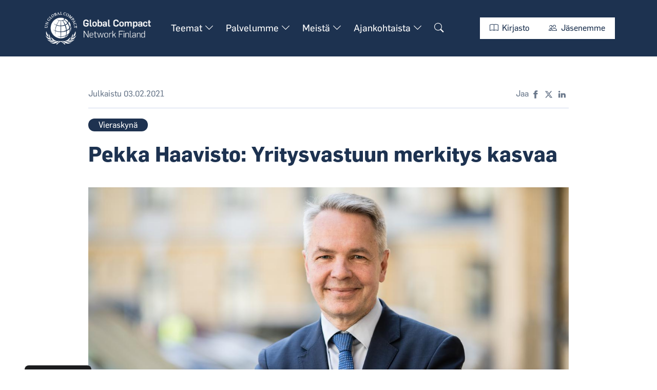

--- FILE ---
content_type: text/html; charset=utf-8
request_url: https://www.globalcompact.fi/kaikki-blogit/pekka-haavisto-yritysvastuun-merkitys-kasvaa
body_size: 8519
content:
<!DOCTYPE html>
<html lang="fi">
<head>

	<!-- Basic -->
	<meta charset="utf-8">
	
    
    
    
    
        <meta property="og:image" content="/resources/public//blogit/haavisto.jpg"/>
    
	<meta name="author" content="Global Compact Network Finland">
	
	<!-- twitter meta -->
	<meta name="twitter:card" content="summary_large_image">
	<meta name="twitter:site" content="@globalcompactFi">
    <meta name="twitter:image" content="/resources/public//blogit/haavisto.jpg">

	<!-- Mobile Metas -->
	<meta name="viewport" content="width=device-width, initial-scale=1, shrink-to-fit=no">

	<!-- Favicon -->
    <link rel="apple-touch-icon" sizes="180x180" href="/resources/images/apple-touch-icon.png">
    <link rel="icon" type="image/png" sizes="32x32" href="/resources/images/favicon-32x32.png">
    <link rel="icon" type="image/png" sizes="16x16" href="/resources/images/favicon-16x16.png">
    <link rel="manifest" href="/resources/images/site.webmanifest">
    <link rel="mask-icon" href="/resources/images/safari-pinned-tab.svg" color="#1d3250">
    <link rel="shortcut icon" href="/resources/images/favicon.ico">
    <meta name="msapplication-TileColor" content="#1d3250">
    <meta name="msapplication-config" content="/resources/images/browserconfig.xml">
    <meta name="theme-color" content="#ffffff">

	<!-- Web Fonts  -->
	<link href="//fonts.googleapis.com/css?family=Roboto:300,regular,500,700,900|Lora:regular,500,600,700,italic,500italic,600italic,700italic" rel="stylesheet" type="text/css">
	<link rel="stylesheet" href="https://cdn.jsdelivr.net/npm/bootstrap-icons/font/bootstrap-icons.css">
	<link rel="stylesheet" href="/resources/styles/slick.css">
	<link rel="stylesheet" href="/resources/styles/slick-theme.css">

	<!-- CSS -->
<link rel="stylesheet" href="/resources/styles/dist/combined-tietokanta-pohja-b9c414ef81375189cd177eeee9c3a52b.min.css">

    <!-- Head Libs -->
    <script src="/resources/scripts/jquery-3.6.0.min.js"></script>
    <script src="/resources/scripts/slick.min.js"></script>
    <script src="https://www.google.com/recaptcha/api.js" async defer></script>
	<script src="https://cdn.jsdelivr.net/npm/apexcharts"></script>
    
    <script>
        function onSubmit(token) { document.getElementById("lianamailer").submit(); } 
    </script>
	<script src="https://cdn.jsdelivr.net/gh/orestbida/cookieconsent@3.0.1/dist/cookieconsent.umd.js"></script>
<link href="https://cdn.jsdelivr.net/gh/orestbida/cookieconsent@3.0.1/dist/cookieconsent.css" rel="stylesheet">

<script type="text/javascript">
    $(document).ready(function() {
        var cookiebtn = $('<div class="cookie-preference-btn" type="button" role="button" data-cc="show-preferencesModal">Evästeasetukset</div>');
        $("body").append(cookiebtn);
        CookieConsent.run({
            categories: {
                necessary: {
                    enabled: true,
                    readOnly: true
                },
                analytics: {
                    enabled: false,
                    eadOnly: false
                },
                advertisement: {
                    enabled: false,
                    readOnly: false
                }
            },
            guiOptions: {
                consentModal: {
                    layout: 'box wide',
                    position: 'bottom left',
                    equalWeightButtons: true,
                    flipButtons: true
                }
            },
            onConsent: ({cookie}) => {
                if (cookie!=null && cookie.categories.includes('analytics') && cookie.categories.includes('advertisement')) {
                    bonsaitAfterCookies();
                }
                if ( typeof bonsaitCookieOnConsent == 'function' ) {
                    bonsaitCookieOnConsent(cookie);
                }
            },
            onChange: ({cookie, changedCategories, changedServices}) => {
                if (cookie!=null && cookie.categories.includes('analytics') && cookie.categories.includes('advertisement')) {
                    bonsaitAfterCookies();
                }
                if ( typeof bonsaitCookieOnChange == 'function' ) {
                    bonsaitCookieOnChange(cookie, changedCategories, changedServices);
                }
            },
            language: {
                default: 'fi',
                translations: {
                    'fi': {
                        consentModal: {
                            title: 'Tämä sivusto käyttää evästeitä',
                            description: 'Sivustolla on käytössä toiminnallisia ja tilastollisia evästeitä. Välttämättömät evästeet eivät sisällä tunnistettavaa tietoa. Hyväksymällä evästeet annat suostumuksesi tilastollisiin evästeisiin, joilla keräämme analytiikkatietoja sivuston käytöstä.',
                            acceptAllBtn: 'Hyväksyn',
                            acceptNecessaryBtn: 'Vain välttämättömät',
                            showPreferencesBtn: 'Muuta asetuksia'
                        },
                        preferencesModal: {
                            title: 'Muokkaa evästeasetuksia',
                            acceptAllBtn: 'Salli kaikki',
                            acceptNecessaryBtn: 'Estä kaikki',
                            savePreferencesBtn: 'Salli valinta',
                            closeIconLabel: 'Sulje ikkuna',
                            sections: [
                                {
                                    title: 'Tietosuojavalintasi',
                                    description: 'Sivustolla käytetyt evästeet on luokiteltu kategorioihin. Alla voit lukea tietoa jokaisesta kategoriasta ja sallia tai kieltää osan tai kaikki evästeistä.'
                                },
                                {
                                    title: 'Pakolliset evästeet',
                                    description: 'Nämä evästeet ovat välttämättömiä verkkosivuston moitteettoman toiminnan kannalta, eikä niitä voida poistaa käytöstä.',
                                    linkedCategory: 'necessary'
                                },
                                {
                                    title: 'Tilastointi',
                                    description: 'Tilastointiin tarkoitettuja evästeitä käytetään verkkosivuston kehittämiseen keräämällä ja raportoimalla sivuston käyttöä koskevaa tietoa.',
                                    linkedCategory: 'analytics'
                                },
                                {
                                    title: 'Mainonta',
                                    description: 'Mainontaan tarkoitetuja evästeitä käytetään verkkosivuston kävijöiden seuraamiseen, jotta julkaisijat voivat kohdentaa markkinointiaan asiaankuuluvilla ja kiinnostavilla mainoksilla.',
                                    linkedCategory: 'advertisement'
                                }
                            ]
                        }
                    }
                }
            }
        });
    });
</script>





<link id="stylelibraries" href="/admin/contents/stylelibrariescss?v=1769370012039" rel="stylesheet" type="text/css" />

<script type="text/javascript" src="/public/js/api/bonsait-siteapi.js?v=1769370012039"></script>

<script type="text/javascript">
window.addEventListener('load', function() {
Bonsait.collect('setup');
Bonsait.forms('setup');
});
</script>
</head>
<body><!-- EI KÄYTÖSSÄ -->
<!-- NÄMÄ SIIRRETTY INCLUDE BODY-CODES -->
<!-- EI KÄYTÖSSÄ -->
<!-- EI KÄYTÖSSÄ -->
<!-- EI KÄYTÖSSÄ -->
<!-- EI KÄYTÖSSÄ -->
<!-- EI KÄYTÖSSÄ -->

<!-- Google Tag Manager (noscript) -->
<noscript><iframe src="https://www.googletagmanager.com/ns.html?id=GTM-T5R3222"
height="0" width="0" style="display:none;visibility:hidden"></iframe></noscript>
<!-- End Google Tag Manager (noscript) -->
<!-- Google Tag Manager (noscript) -->
<noscript><iframe src="https://www.googletagmanager.com/ns.html?id=GTM-M8JMP7C"
height="0" width="0" style="display:none;visibility:hidden"></iframe></noscript>
<!-- End Google Tag Manager (noscript) -->
	<!-- Google Tag Manager (noscript) -->
<noscript><iframe src="https://www.googletagmanager.com/ns.html?id=GTM-T5R3222"
height="0" width="0" style="display:none;visibility:hidden"></iframe></noscript>
<!-- End Google Tag Manager (noscript) -->
<!-- Google Tag Manager (noscript) -->
<noscript><iframe src="https://www.googletagmanager.com/ns.html?id=GTM-M8JMP7C"
height="0" width="0" style="display:none;visibility:hidden"></iframe></noscript>
<!-- End Google Tag Manager (noscript) -->
	<header>
	<div class="container wide">
		<div class="header__main-content d-flex justify-content-between align-items-center header--white">
            <div class="header__nav d-flex align-items-center">
                <div class="header__logo">
                    <a class="header__logo-link" href="/" title="Linkki etusivulle">
                        <img class="header__logo" alt="Global Compact logo." src="/resources/public//logot/finland_logotype_nega.png">
                    </a>
                </div>
                <div id="content-data-list" class="content-menu menu-list " style="" data-bonsait-content-id="list" data-bonsait-content-clazzprefix=""   data-bonsait-content-type="menu" data-bonsait-styleclazz-id="" data-styles-clazz="" data-styles-position="" data-styles-background="" data-styles-typography="" data-styles-boxshadow="" data-styles-border="" data-styles-effect=""><nav>
	<ul class="nav nav-main-pc hover">

    
   

	<li class="nav__li dropdown">
			<a class="nav__a dropdown-toggle nav__a--level-0" href="/teemat">Teemat <i class="dropdown-marker-icon bi bi-chevron-down"></i></a>
			<ul class="dropdown-menu fade2">

	<li class="nav__li">
			<a class="nav__a nav__a--level-1" href="/kymmenen-periaatetta-ja-sdg">Kymmenen periaatetta ja SDG:t</a>

	</li>

	<li class="nav__li">
			<a class="nav__a nav__a--level-1" href="/ymparisto">Ympäristö</a>

	</li>

	<li class="nav__li">
			<a class="nav__a nav__a--level-1" href="/sosiaalinen-vastuu">Sosiaalinen vastuu</a>

	</li>

	<li class="nav__li">
			<a class="nav__a nav__a--level-1" href="/hyva-hallintotapa">Hyvä hallintotapa</a>

	</li>
			</ul>

	</li>

	<li class="nav__li dropdown">
			<a class="nav__a dropdown-toggle nav__a--level-0" href="/palvelumme">Palvelumme <i class="dropdown-marker-icon bi bi-chevron-down"></i></a>
			<ul class="dropdown-menu fade2">

	<li class="nav__li">
			<a class="nav__a nav__a--level-1" href="/koulutusohjelmat">Koulutusohjelmat</a>

	</li>

	<li class="nav__li">
			<a class="nav__a nav__a--level-1" href="/vertaisoppimisryhmat">Vertaisoppimisryhmät</a>

	</li>

	<li class="nav__li">
			<a class="nav__a nav__a--level-1" href="/academy">Academy</a>

	</li>

	<li class="nav__li">
			<a class="nav__a nav__a--level-1" href="/cop-raportointi">CoP-raportointi</a>

	</li>

	<li class="nav__li">
			<a class="nav__a nav__a--level-1" href="/forward-faster">Forward Faster</a>

	</li>

	<li class="nav__li">
			<a class="nav__a nav__a--level-1" href="/spark">SPARK</a>

	</li>
			</ul>

	</li>

	<li class="nav__li dropdown">
			<a class="nav__a dropdown-toggle nav__a--level-0" href="/meista">Meistä <i class="dropdown-marker-icon bi bi-chevron-down"></i></a>
			<ul class="dropdown-menu fade2">

	<li class="nav__li">
			<a class="nav__a nav__a--level-1" href="/liity">Liity jäseneksi</a>

	</li>

	<li class="nav__li">
			<a class="nav__a nav__a--level-1" href="/toimintakertomukset">Toimintakertomukset</a>

	</li>

	<li class="nav__li">
			<a class="nav__a nav__a--level-1" href="/yhteystiedot">Yhteystiedot</a>

	</li>

	<li class="nav__li">
			<a class="nav__a nav__a--level-1" href="/hallitus">Hallitus</a>

	</li>
			</ul>

	</li>

	<li class="nav__li dropdown">
			<a class="nav__a dropdown-toggle nav__a--level-0" href="/ajankohtaista">Ajankohtaista <i class="dropdown-marker-icon bi bi-chevron-down"></i></a>
			<ul class="dropdown-menu fade2">

	<li class="nav__li">
			<a class="nav__a nav__a--level-1" href="/uutiset">Uutiset</a>

	</li>

	<li class="nav__li">
			<a class="nav__a nav__a--level-1" href="/tapahtumat">Tapahtumat</a>

	</li>

	<li class="nav__li">
			<a class="nav__a nav__a--level-1" href="/blogit">Blogit</a>

	</li>
			</ul>

	</li>
		<li class="nav__li">
            <a class="nav__a nav__a--level-0" href="/hae" aria-label="Hae sivustolta."><i class="bi bi-search"></i></a>
		</li>
	</ul>
</nav>

</div>
            </div>
			<div class="header__nav-secondary d-flex align-items-center">
                <div class="header__cta d-md-flex d-none">
                    <a class="btn btn-globalcompact--white" href="/kirjasto"><i class="bi bi-book"></i> Kirjasto</a>
                    <a class="btn btn-globalcompact--white" target="_blank" href="https://unglobalcompact.org/what-is-gc/participants/search?search%5Bcountries%5D%5B%5D=230&search%5Bkeywords%5D=&search%5Bper_page%5D=10&search%5Bsort_direction%5D=asc&search%5Bsort_field%5D=&utf8=%E2%9C%93"><i class="bi bi-people"></i> Jäsenemme</a>
                </div>
    			<a href="/hae" class="btn-collapse-mobile btn-collapse-mobile--search" aria-label="Hae sivustolta."><i class="bi bi-search"></i></a>
    			<a href="#" class="btn-collapse-mobile" data-bs-toggle="collapse" data-bs-target=".nav-collapsible-mobile"><i class="bi bi-list"></i></a>
            </div>
		</div>
	</div>
</header>
<div id="content-data-list-mobile" class="content-menu menu-list-mobile " style="" data-bonsait-content-id="list-mobile" data-bonsait-content-clazzprefix=""   data-bonsait-content-type="menu" data-bonsait-styleclazz-id="" data-styles-clazz="" data-styles-position="" data-styles-background="" data-styles-typography="" data-styles-boxshadow="" data-styles-border="" data-styles-effect=""><nav class="nav-collapsible-mobile collapse">
	<ul class="nav nav-mobile flex-column container wide">

    
   
	
	

	<li class="mobile__li-item dropdown">
		
		
		
		
		
		<a class="nav-link mobile-menu-link nav-level-0" href="/teemat">Teemat</a>
		
			
			<a class="nav-link mobile-menu-link nav-level-0" href="#" data-bs-toggle="dropdown"><i class="dropdown-marker-icon bi bi-chevron-down"></i></a>
			<ul class="dropdown-menu fade">
	
	

	<li class="mobile__li-item">
		
		
		
		
		
		<a class="nav-link mobile-menu-link nav-level-1" href="/kymmenen-periaatetta-ja-sdg">Kymmenen periaatetta ja SDG:t</a>
		
	</li>
	
	

	<li class="mobile__li-item">
		
		
		
		
		
		<a class="nav-link mobile-menu-link nav-level-1" href="/ymparisto">Ympäristö</a>
		
	</li>
	
	

	<li class="mobile__li-item">
		
		
		
		
		
		<a class="nav-link mobile-menu-link nav-level-1" href="/sosiaalinen-vastuu">Sosiaalinen vastuu</a>
		
	</li>
	
	

	<li class="mobile__li-item">
		
		
		
		
		
		<a class="nav-link mobile-menu-link nav-level-1" href="/hyva-hallintotapa">Hyvä hallintotapa</a>
		
	</li>
			</ul>
	</li>
	
	

	<li class="mobile__li-item dropdown">
		
		
		
		
		
		<a class="nav-link mobile-menu-link nav-level-0" href="/palvelumme">Palvelumme</a>
		
			
			<a class="nav-link mobile-menu-link nav-level-0" href="#" data-bs-toggle="dropdown"><i class="dropdown-marker-icon bi bi-chevron-down"></i></a>
			<ul class="dropdown-menu fade">
	
	

	<li class="mobile__li-item">
		
		
		
		
		
		<a class="nav-link mobile-menu-link nav-level-1" href="/koulutusohjelmat">Koulutusohjelmat</a>
		
	</li>
	
	

	<li class="mobile__li-item">
		
		
		
		
		
		<a class="nav-link mobile-menu-link nav-level-1" href="/vertaisoppimisryhmat">Vertaisoppimisryhmät</a>
		
	</li>
	
	

	<li class="mobile__li-item">
		
		
		
		
		
		<a class="nav-link mobile-menu-link nav-level-1" href="/academy">Academy</a>
		
	</li>
	
	

	<li class="mobile__li-item">
		
		
		
		
		
		<a class="nav-link mobile-menu-link nav-level-1" href="/cop-raportointi">CoP-raportointi</a>
		
	</li>
	
	

	<li class="mobile__li-item">
		
		
		
		
		
		<a class="nav-link mobile-menu-link nav-level-1" href="/forward-faster">Forward Faster</a>
		
	</li>
	
	

	<li class="mobile__li-item">
		
		
		
		
		
		<a class="nav-link mobile-menu-link nav-level-1" href="/spark">SPARK</a>
		
	</li>
			</ul>
	</li>
	
	

	<li class="mobile__li-item dropdown">
		
		
		
		
		
		<a class="nav-link mobile-menu-link nav-level-0" href="/meista">Meistä</a>
		
			
			<a class="nav-link mobile-menu-link nav-level-0" href="#" data-bs-toggle="dropdown"><i class="dropdown-marker-icon bi bi-chevron-down"></i></a>
			<ul class="dropdown-menu fade">
	
	

	<li class="mobile__li-item">
		
		
		
		
		
		<a class="nav-link mobile-menu-link nav-level-1" href="/liity">Liity jäseneksi</a>
		
	</li>
	
	

	<li class="mobile__li-item">
		
		
		
		
		
		<a class="nav-link mobile-menu-link nav-level-1" href="/toimintakertomukset">Toimintakertomukset</a>
		
	</li>
	
	

	<li class="mobile__li-item">
		
		
		
		
		
		<a class="nav-link mobile-menu-link nav-level-1" href="/yhteystiedot">Yhteystiedot</a>
		
	</li>
	
	

	<li class="mobile__li-item">
		
		
		
		
		
		<a class="nav-link mobile-menu-link nav-level-1" href="/hallitus">Hallitus</a>
		
	</li>
			</ul>
	</li>
	
	

	<li class="mobile__li-item dropdown">
		
		
		
		
		
		<a class="nav-link mobile-menu-link nav-level-0" href="/ajankohtaista">Ajankohtaista</a>
		
			
			<a class="nav-link mobile-menu-link nav-level-0" href="#" data-bs-toggle="dropdown"><i class="dropdown-marker-icon bi bi-chevron-down"></i></a>
			<ul class="dropdown-menu fade">
	
	

	<li class="mobile__li-item">
		
		
		
		
		
		<a class="nav-link mobile-menu-link nav-level-1" href="/uutiset">Uutiset</a>
		
	</li>
	
	

	<li class="mobile__li-item">
		
		
		
		
		
		<a class="nav-link mobile-menu-link nav-level-1" href="/tapahtumat">Tapahtumat</a>
		
	</li>
	
	

	<li class="mobile__li-item">
		
		
		
		
		
		<a class="nav-link mobile-menu-link nav-level-1" href="/blogit">Blogit</a>
		
	</li>
			</ul>
	</li>
	</ul>
	<div class="nav-mobile__btns container d-flex d-md-none">
        <a class="btn btn-globalcompact" href="/kirjasto"><i class="bi bi-book"></i> Kirjasto</a>
        <a class="btn btn-globalcompact" target="_blank" href="https://unglobalcompact.org/what-is-gc/participants/search?search%5Bcountries%5D%5B%5D=230&search%5Bkeywords%5D=&search%5Bper_page%5D=10&search%5Bsort_direction%5D=asc&search%5Bsort_field%5D=&utf8=%E2%9C%93"><i class="bi bi-people"></i> Jäsenemme</a>
    </div>
</nav>

</div>

	<div class="item-145 weblog" data-bonsait-content-id="145" data-bonsait-content-type="weblog" data-bonsait-content-template="weblog" data-bonsait-styleclazz-id="656f1315a5a04d0a73667855" data-bonsait-styleclazz-name="weblog" data-bonsait-content-displaytitle="Blogi " data-bonsait-content-multicontent="false">    <div class="blog-page">
        
        
        
            <!--metaimg:/resources/public//blogit/haavisto.jpg-->
        
        <div class="container container--news">
            <div class="news-page__header">
                <div class="news-page__first">
                    <p class="news-page__published">Julkaistu 03.02.2021</p>
                </div>
                <div class="news-page__second">
                    <p>Jaa</p>
                    
                    <!-- Sharingbutton Facebook -->
<a class="resp-sharing-button__link" href="https://facebook.com/sharer/sharer.php?u=https%3A%2F%2Fwww.globalcompact.fi%2Fkaikki-blogit%2Fpekka-haavisto-yritysvastuun-merkitys-kasvaa" target="_blank" rel="noopener" aria-label="">
<div class="resp-sharing-button resp-sharing-button--facebook resp-sharing-button--small"><div aria-hidden="true" class="resp-sharing-button__icon resp-sharing-button__icon--solid">
    <svg xmlns="http://www.w3.org/2000/svg" viewBox="0 0 24 24"><path d="M18.77 7.46H14.5v-1.9c0-.9.6-1.1 1-1.1h3V.5h-4.33C10.24.5 9.5 3.44 9.5 5.32v2.15h-3v4h3v12h5v-12h3.85l.42-4z"/></svg>
    </div>
</div>
</a>

<!-- Sharingbutton Twitter -->
<a class="resp-sharing-button__link" href="https://twitter.com/intent/tweet/?text=Kaikki+blogit&url=https%3A%2F%2Fwww.globalcompact.fi%2Fkaikki-blogit%2Fpekka-haavisto-yritysvastuun-merkitys-kasvaa" target="_blank" rel="noopener" aria-label="">
<div class="resp-sharing-button resp-sharing-button--twitter resp-sharing-button--small"><div aria-hidden="true" class="resp-sharing-button__icon resp-sharing-button__icon--solid">
    <svg xmlns="http://www.w3.org/2000/svg" viewBox="0 0 512 512"><!--!Font Awesome Free 6.5.1 by @fontawesome - https://fontawesome.com License - https://fontawesome.com/license/free Copyright 2024 Fonticons, Inc.--><path d="M389.2 48h70.6L305.6 224.2 487 464H345L233.7 318.6 106.5 464H35.8L200.7 275.5 26.8 48H172.4L272.9 180.9 389.2 48zM364.4 421.8h39.1L151.1 88h-42L364.4 421.8z"/></svg>
    </div>
</div>
</a>

<!-- Sharingbutton LinkedIn -->
<a class="resp-sharing-button__link" href="https://www.linkedin.com/shareArticle?mini=true&url=https%3A%2F%2Fwww.globalcompact.fi%2Fkaikki-blogit%2Fpekka-haavisto-yritysvastuun-merkitys-kasvaa&title=Kaikki+blogit&summary=&source=https%3A%2F%2Fwww.globalcompact.fi%2Fkaikki-blogit%2Fpekka-haavisto-yritysvastuun-merkitys-kasvaa" target="_blank" rel="noopener" aria-label="">
<div class="resp-sharing-button resp-sharing-button--linkedin resp-sharing-button--small"><div aria-hidden="true" class="resp-sharing-button__icon resp-sharing-button__icon--solid">
    <svg xmlns="http://www.w3.org/2000/svg" viewBox="0 0 24 24"><path d="M6.5 21.5h-5v-13h5v13zM4 6.5C2.5 6.5 1.5 5.3 1.5 4s1-2.4 2.5-2.4c1.6 0 2.5 1 2.6 2.5 0 1.4-1 2.5-2.6 2.5zm11.5 6c-1 0-2 1-2 2v7h-5v-13h5V10s1.6-1.5 4-1.5c3 0 5 2.2 5 6.3v6.7h-5v-7c0-1-1-2-2-2z"/></svg>
    </div>
</div>
</a>
                </div>
            </div>
            
            <div class="news-page__content">
                <div class="weblog-item-single-categories">
                        <span class="weblog__category" style="background-color:#1e3250;color:#ffffff">Vieraskynä</span>
                </div>
                

                <h1>Pekka Haavisto: Yritysvastuun merkitys kasvaa</h1>
                <p class="ingress"></p>
                <img class="news-page__image" src="/resources/public//blogit/haavisto.jpg" alt="">
                <p>Kun YK:n p&auml;&auml;sihteeri Kofi Annan 1990-luvun lopussa teki ehdotuksen Global Compact -aloitteesta, h&auml;nen mieless&auml;&auml;n olivat konkreettiset esimerkit, joissa yritysvastuu, bisnesk&auml;yt&auml;nn&ouml;t, ihmisoikeudet, ty&ouml;ntekij&ouml;iden oikeudet ja ymp&auml;rist&ouml; kohtasivat. Julkisuudessa puhuttiin paljon &rdquo;veritimanteista&rdquo;, joiden kaupalla rahoitettiin Sierra Leonen sis&auml;llissotaa. Alan yritykset ja tuotteiden ostajat eiv&auml;t halunneet leimaantua verisiin sotatapahtumiin. Oli toimittava.</p>

<p>Muistan hyvin tunnelman 2000-luvun alun joissakin Global Compact -tapaamisissa New Yorkissa: ilma oli sakeana ep&auml;ilyj&auml;, ep&auml;luottamusta, syyt&ouml;ksi&auml;kin. Kansalaisj&auml;rjest&ouml;t, yritykset ja poliitikot kohtasivat joidenkin ongelmien ymp&auml;rill&auml; ensimm&auml;ist&auml; kertaa.</p>

<p>Nyt YK:n Global Compact on keskeinen toimija, joka tukee yrityksi&auml; vastuullisen liiketoiminnan kehitt&auml;misess&auml;. Global Compact julkisti &auml;skett&auml;in uuden strategiansa vuosille 2021&ndash;2023. Se panostaa yh&auml; vahvemmin siihen, ett&auml; sen yritysj&auml;senten vastuullisuusty&ouml; kehittyy ja ne pystyv&auml;t esitt&auml;m&auml;&auml;n raportointinsa kautta mitattavia tuloksia vastuullisesta toiminnasta.</p>

<p>Global Compact on my&ouml;s v&auml;line verkostoitumiseen sek&auml; kumppanuuksiin YK-j&auml;rjest&ouml;jen, toisten yritysten ja muiden sidosryhmien kanssa Suomessa ja ulkomailla. Suomalaisia yrityksi&auml; on ollut mukana ohjelmassa heti sen perustamisesta 2000-luvun alusta asti. Ulkoministeri&ouml; on tukenut Global Compactia vuodesta 2008.</p>

<p>FIBS-yritysvastuuverkoston tammikuussa 2021 julkaistun Yritysvastuupulssi -kyselyn mukaan yli 90 prosenttia yrityksist&auml; oli sit&auml; mielt&auml;, ett&auml; yritysten ty&ouml;t&auml; ihmisoikeuksien kunnioittamiseksi tulisi s&auml;&auml;dell&auml; kansainv&auml;lisesti.</p>

<p>Tulos on rohkaiseva, sill&auml; kansallisista m&auml;&auml;r&auml;yksist&auml; koostuva vastuullisuuss&auml;&auml;ntelyn tilkkut&auml;kki ei ole houkutteleva kansainv&auml;lisesti toimiville yrityksille. EU on t&auml;n&auml; vuonna julkaisemassa lains&auml;&auml;d&auml;nt&ouml;aloitteen yritysten kest&auml;v&auml;st&auml; hallinnoinnista sek&auml; omaa toimintaa ja arvoketjuja koskevan asianmukaisen huolellisuuden s&auml;&auml;ntelyst&auml;. T&auml;m&auml; on hyv&auml; aloite.</p>

<p>Ymp&auml;rist&ouml;&ouml;n ja ihmisoikeuksiin liittyv&auml;t ongelmat eiv&auml;t ratkea ennen kuin k&auml;yt&auml;nn&ouml;t levi&auml;v&auml;t kansainv&auml;lisesti my&ouml;s Euroopan ulkopuolelle. Yhteisten s&auml;&auml;nt&ouml;jen tulee koskea kaikkia yrityksi&auml; globaalisti. Yhdenk&auml;&auml;n yrityksen ei pid&auml; saada ymp&auml;rist&ouml;n tai ihmisoikeuksien kannalta haitallista kilpailuetua tunnollisempien yritysten kustannuksella.</p>

<p>YK:n ihmisoikeusneuvostossa yksimielisesti hyv&auml;ksyttyjen, yrityksi&auml; ja ihmisoikeuksia koskevien ohjaavien periaatteiden toimeenpano on t&auml;h&auml;n hyv&auml; v&auml;line. Suomi hakee YK:n ihmisoikeusneuvoston j&auml;seneksi vuosille 2022&ndash;24. Tavoitteenamme on p&auml;&auml;st&auml; vaikuttamaan ihmisoikeuksia koskeviin periaatteisiin vahvasti.</p>

<p>Vuosia kest&auml;neet yrityksi&auml; ja ihmisoikeuksia koskevat neuvottelut YK:ssa uudesta oikeudellisesti sitovasta asiakirjasta ovat osoittautuneet vaikeiksi. Kansainv&auml;lisen ty&ouml;j&auml;rjest&ouml;n ILO:n puitteissa erityisesti ty&ouml;markkinaosapuolet ovat olleet erimielisi&auml; uuden toimitusketjuihin liittyv&auml;n s&auml;&auml;ntelyn tarpeesta.</p>

<p>Meill&auml; on jo olemassa varsin kattava kansainv&auml;linen sopimusverkosto koskien ihmisoikeuksia, ty&ouml;el&auml;m&auml;n s&auml;&auml;nt&ouml;j&auml; ja ymp&auml;rist&ouml;kysymyksi&auml;. Ongelmana on&nbsp;nykyisten sopimusten ja standardien toimeenpanon puute monessa maassa. Tarvitaan enemm&auml;n poliittista vuoropuhelua ja yhteisty&ouml;t&auml; puutteellisesti standardeja toimeenpanevien kanssa.</p>

<p>Covid-19-pandemia iski voimakkaasti my&ouml;s kehittyviin maihin ja toimitusketjujen alkup&auml;iden ty&ouml;ntekij&ouml;iden toimeentuloon. Kriisi ei ole viel&auml; ohi. Pandemia toi olemassa olevia vastuullisuushaasteita yh&auml; selvemmin n&auml;kyviin mm. ty&ouml;terveyden ja terveysturvallisuuden osalta.</p>

<p>Yritysvastuun teemat ovat tulleet j&auml;&auml;d&auml;kseen, ja niihin liittyy yh&auml; enemm&auml;n my&ouml;s kansainv&auml;list&auml; s&auml;&auml;ntely&auml;. Ilmastonmuutos ja ihmisoikeuskysymykset ovat polttavia huolenaiheita nuorempien sukupolvien mieliss&auml; kaikkialla maailmassa. Sijoittajat ja kuluttajat tekev&auml;t omat sijoitus- ja ostop&auml;&auml;t&ouml;ksens&auml; entist&auml; enemm&auml;n vastuullisuuden n&auml;k&ouml;kulmasta.</p>

<p>Yritysten haasteena on pyrki&auml; mittaamaan ja osoittamaan oma vastuullisuusty&ouml;ns&auml; entist&auml; tarkemmin. Kannustan yrityksi&auml; hy&ouml;dynt&auml;m&auml;&auml;n aktiivisesti Global Compactin tarjoamia mahdollisuuksia. N&auml;in voimme yhdess&auml; toimia vastuullisen liiketoiminnan ja kest&auml;v&auml;n kehityksen edist&auml;miseksi.</p>

                
                <div class="blog-page__author">
                    <p><span style="font-weight:700;">Pekka Haavisto</span><br>
                    ulkoministeri<br>
                    </p>
                </div>
            </div>
        </div>
        
        
            <div class="container">
                <div class="news-page__keywords">
                            <a class="weblog__keyword-link" href="/blogit-avainsana-kestava-kehitys">
                            <span class="weblog__keyword">Kestävä kehitys</span>
                            </a>
                </div>
            </div>
        
        <div class="container">
            <div class="news-page__more">
                <h2>Tuoreimmat blogit</h2>
                <div class="news-row">
                    <div class="row">
                        
                                <div class="col-lg-4">
                                    <a class="news-row__link" href="/kaikki-blogit/tata-ennustamme-nama-tulevat-olemaan-yritysten-vastuullisuustyon-keskiossa-vuonna-2026">
                                        <div class="news-row__item">
                                            <div class="news-row__image-wrap">
                                                <div class="news-row__image" style="background-image:url('/resources/public/blogit/sustistrendit-2026.jpg')"></div>
                                            </div>
                                            <div class="news-row__content">
                                                <div class="blog-boxed__categories">
                                                        <span class="weblog__category" style="background-color:#ccb146;color:#ffffff">Asiantuntijoilta</span>
                                                    <span class="news-row__published">14.01.2026</span>
                                                </div>
                                                <h2 class="news-row__heading">Tätä ennustamme: nämä tulevat olemaan yritysten vastuullisuustyön keskiössä vuonna 2026</h2>
                                            </div>
                                        </div>
                                    </a>
                                </div>
                                <div class="col-lg-4">
                                    <a class="news-row__link" href="/kaikki-blogit/harjoittelu-un-global-compactilla-oli-tilaisuus-oppia-ja-syventya-vastuullisuusteemoihin-kaytannon-tasolla">
                                        <div class="news-row__item">
                                            <div class="news-row__image-wrap">
                                                <div class="news-row__image" style="background-image:url('/resources/public/blogit/anniinan_blogi.png')"></div>
                                            </div>
                                            <div class="news-row__content">
                                                <div class="blog-boxed__categories">
                                                    <span class="news-row__published">16.12.2025</span>
                                                </div>
                                                <h2 class="news-row__heading">Harjoittelu UN Global Compact Suomella oli tilaisuus oppia ja syventyä vastuullisuusteemoihin käytännön tasolla</h2>
                                            </div>
                                        </div>
                                    </a>
                                </div>
                                <div class="col-lg-4">
                                    <a class="news-row__link" href="/kaikki-blogit/naita-meilta-kysyttiin-eniten-vuonna-2025">
                                        <div class="news-row__item">
                                            <div class="news-row__image-wrap">
                                                <div class="news-row__image" style="background-image:url('/resources/public/blogit/kysymykset-1.jpg')"></div>
                                            </div>
                                            <div class="news-row__content">
                                                <div class="blog-boxed__categories">
                                                        <span class="weblog__category" style="background-color:#ccb146;color:#ffffff">Asiantuntijoilta</span>
                                                    <span class="news-row__published">10.12.2025</span>
                                                </div>
                                                <h2 class="news-row__heading">Näitä meiltä kysyttiin eniten vuonna 2025</h2>
                                            </div>
                                        </div>
                                    </a>
                                </div>
                    </div>
                </div>
            </div>
        </div>
    </div>
</div><div class="item-656f1315a5a04d0a73667923" data-bonsait-content-id="656f1315a5a04d0a73667923" data-bonsait-content-type="schema" data-bonsait-content-template="rows" data-bonsait-styleclazz-id="" data-bonsait-styleclazz-name="" data-bonsait-content-displaytitle="Palstat " data-bonsait-content-multicontent="false">








<footer class="rows-section">

	<div class="container">
		<div class="row align-items-start gx-6">
			<div class="col-lg-4 col-md-12">
				<div class="item-m323759" data-bonsait-content-id="656f1315a5a04d0a73667923-m323759" data-bonsait-content-type="html" data-bonsait-content-template="null" data-bonsait-styleclazz-id="" data-bonsait-styleclazz-name="" data-bonsait-content-displaytitle="Teksti " data-bonsait-content-multicontent="false"><p><img alt="" height="80" src="/resources/public//logot/finland_logotype_nega.png" width="250" /></p>

<p></p>

<p><br />
<strong>UN Global Compact Network Finland</strong></p>

<p>Alvar Aallon katu 5 C, PL 1000<br />
00100&nbsp;Helsinki, Suomi<br />
info@globalcompact.fi</p>
</div>
			</div>
			<div class="col-lg-4 col-md-6">
				<div class="item-m449424" data-bonsait-content-id="656f1315a5a04d0a73667923-m449424" data-bonsait-content-type="schema" data-bonsait-content-template="linklist" data-bonsait-styleclazz-id="" data-bonsait-styleclazz-name="" data-bonsait-content-displaytitle="Linklist " data-bonsait-content-multicontent="false">
<div class="linklist">
        <h2 class="linklist__heading" style="color:#ffffff">Meistä</h2>
    
    <div class="linklist__links ">
            
            
            <a class="linklist__link" href="/liity" style="color:#ffffff" >Liity jäseneksi</a>
            
            
            <a class="linklist__link" href="/koulutusohjelmat" style="color:#ffffff" >Koulutusohjelmat </a>
            
            
            <a class="linklist__link" href="/vertaisoppimisryhmat" style="color:#ffffff" >Vertaisoppimisryhmät</a>
            
            
            <a class="linklist__link" href="/academy" style="color:#ffffff" >Academy</a>
            
            
            <a class="linklist__link" href="/anna-palautetta" style="color:#ffffff" >Anna palautetta</a>
            
            
            <a class="linklist__link" href="/yhteystiedot" style="color:#ffffff" >Medialle</a>
            
            
            <a class="linklist__link" href="/tilaa-uutiskirje" target="_blank" style="color:#ffffff" >Tilaa uutiskirje</a>
    </div>
</div>
</div>
			</div>
			<div class="col-lg-4 col-md-6">
				<div class="item-m843146" data-bonsait-content-id="656f1315a5a04d0a73667923-m843146" data-bonsait-content-type="schema" data-bonsait-content-template="linklist" data-bonsait-styleclazz-id="" data-bonsait-styleclazz-name="" data-bonsait-content-displaytitle="Linklist " data-bonsait-content-multicontent="false">
<div class="linklist">
        <h2 class="linklist__heading" style="color:#ffffff">Seuraa meitä</h2>
    
    <div class="linklist__links linklist__links--row">
            
            
            <a class="linklist__link" href="https://www.linkedin.com/company/global-compact-finland?originalSubdomain=fi" target="_blank" style="color:#ffffff" aria-label="LinkedIn linkki."><i class="bi bi-linkedin"></i></a>
            
            
            <a class="linklist__link" href="https://www.youtube.com/channel/UCcbRynV6Lx4uk1OUi9wtXNA/videos?view=0" target="_blank" style="color:#ffffff" aria-label="YouTube linkki."><i class="bi bi-youtube"></i></a>
    </div>
</div>
</div>
			</div>
		</div>
	</div>
</footer>
</div>
	<div class="footer-bottom">
    <div class="container">
        <div class="footer-bottom__content d-flex justify-content-between">
            <div class="footer-bottom__links">
                <a href="/evasteet">Evästeet</a>
                <a href="/tietosuojaseloste">Tietosuojaseloste</a>
            </div>
            <div class="footer-bottom__kixit">
                <span>© 2024 UN Global Compact Network Finland</span>
                <span><a class="kixit-link" href="https://kixit.fi" target="_blank">Made by Kixit</a></span>
            </div>
        </div>
    </div>
</div>

<script type="text/javascript" src="/resources/scripts/dist/combined-tietokanta-pohja-45df0fac9d9945b185fc325ebb9da255.min.js"></script>
</body>
</html>



--- FILE ---
content_type: text/css; charset=utf-8
request_url: https://www.globalcompact.fi/admin/contents/stylelibrariescss?v=1769370012039
body_size: 8266
content:
body {color:#1d3250;font-size:1.065rem;line-height:1.6rem;animation-timing-function:ease;}footer {padding-top:80px;padding-bottom:80px;background-color:#1d3250;color:#ffffff;animation-timing-function:ease;}header {padding-top:20px;padding-bottom:20px;width:100%;position:absolute;top:0px;z-index:100;animation-timing-function:ease;}body h2 {margin-top:0px;margin-bottom:21px;font-weight:700;animation-timing-function:ease;}body h3 {margin-top:0px;margin-bottom:16px;font-weight:400;font-size:1.8em;line-height:1.2em;}body h4 {margin-bottom:16px;font-weight:400;font-size:1.4em;line-height:1.2em;}body h5 {margin-bottom:0px;font-size:1rem;text-transform:uppercase;}body h6 {margin-bottom:0px;}.menu-sublist a {margin-bottom:4px;padding-top:8px;padding-left:12px;padding-right:12px;padding-bottom:8px;display:block;text-decoration:none;}.menu-sublist a:hover {background-color:#1d3250;color:#f8f8f8;text-decoration:none;}.menu-sublist {margin-bottom:30px;}.iconlist li {padding-bottom:12px;}.iconlist i.icon {margin-right:12px;padding-right:12px;}.poll .poll-items-wrapper {margin-bottom:20px;}.poll .poll-answer-wrapper {margin-bottom:12px;}.poll .poll-answer-item {margin-bottom:6px;}.tabs .tab-pane {padding-top:20px;padding-left:20px;padding-right:20px;padding-bottom:30px;}.navigation i.dropdown-marker-icon {padding-left:4px;font-size:0.8rem;}.navigation a.nav-link:hover {color:#1d3250;text-decoration:none;}.navigation ul.dropdown-menu {min-width:200px;box-shadow:1px 1px 20px 1px rgba(200,200,200,0.5) ;border-left:0px ;border-right:0px ;border-top:0px solid ;border-bottom:0px ;}.navigation-sub a:hover {text-decoration:underline;}.navigation-sub i.dropdown-marker-icon {padding-left:4px;font-size:0.8rem;}.navigation-sub ul.second-menu {margin-left:0px;padding-left:0px;}.navigation-sub a.nav-level-2 {padding-top:4px;padding-left:26px;padding-bottom:4px;font-size:0.8rem;}.navigation a.nav-link.active {color:#1d3250;}.navigation a.nav-link.root {color:#1d3250;}.navigation a.footer-menu-link {padding-top:6px;padding-left:12px;padding-right:12px;padding-bottom:6px;text-decoration:none;}.navigation ul.footer-second-menu {margin-top:5px;font-size:0.8rem;}.navigation a.footer-menu-link:hover {text-decoration:underline;}.navigation a.mobile-menu-link {padding-top:16px;padding-bottom:16px;}.item-m438126 {padding-bottom:40px;max-width:300px;}footer a {color:#ffffff;animation-timing-function:ease;}.news .news-item-boxed {margin-bottom:30px;min-height:420px;border-left:1px solid #e0e0e0;border-right:1px solid #e0e0e0;border-top:1px solid #e0e0e0;border-bottom:1px solid #e0e0e0;}.news .news-item-boxed-text {padding-top:20px;padding-left:20px;padding-right:20px;padding-bottom:20px;}.news .news-item-boxed-heading {padding-top:20px;padding-left:20px;padding-right:20px;}.news .news-item-boxed-link {padding-left:20px;padding-right:20px;padding-bottom:20px;}.navigation-sub a.nav-link.active {color:#1d3250;text-decoration:none;}.news .news-item-headline {padding-bottom:12px;}.news .news-item-short {margin-bottom:30px;}.news .news-item-boxed-date {padding-top:6px;padding-left:20px;padding-right:20px;}.news .news-item-short-heading {padding-bottom:10px;}.news .news-item-short-date {padding-bottom:5px;}.news .news-item-link {text-decoration:none;}.news .news-item-link:hover {text-decoration:underline;}.news .news-item-single {margin-bottom:40px;padding-bottom:40px;border-bottom:1px solid #e0e0e0;}.news .news-item-single-text {padding-top:20px;}body a {color:#1d3250;}body a:hover {color:#292929;}body a:active {color:#787878;}.navigation-sub a.nav-link {color:#506690;}.navigation a.nav-link {color:#1d3250;}.feedform .input-item-wrapper {margin-bottom:10px;}.events .events-item-boxed {margin-bottom:30px;min-height:420px;border-left:1px solid #e0e0e0;border-right:1px solid #e0e0e0;border-top:1px solid #e0e0e0;border-bottom:1px solid #e0e0e0;}.events .events-item-boxed-text {padding-top:20px;padding-left:20px;padding-right:20px;padding-bottom:20px;}.events .events-item-boxed-heading {padding-top:20px;padding-left:20px;padding-right:20px;}.events .events-item-boxed-link {padding-left:20px;padding-bottom:20px;}.events .events-item-boxed-date {padding-left:20px;padding-right:20px;}.events .events-item-single-heading {margin-bottom:0px;}.events .events-item-single-date {padding-bottom:20px;}.events .events-item-single-image {margin-bottom:30px;}.events .events-item-single {margin-bottom:40px;}.events .events-item-short {margin-bottom:30px;}.events .events-item-headline {margin-bottom:20px;}.events .events-item-short-heading {margin-bottom:0px;}.events .events-item-short-date {margin-bottom:20px;}.events a {text-decoration:none;}.events .events-item-calendar-dayheaders {margin-top:10px;}.weblog .weblog-item-boxed {margin-bottom:30px;padding-bottom:10px;min-height:600px;border-left:1px solid #e0e0e0;border-right:1px solid #e0e0e0;border-top:1px solid #e0e0e0;border-bottom:1px solid #e0e0e0;}.weblog .weblog-item-boxed-text {padding-left:20px;padding-right:20px;padding-bottom:20px;}.weblog .weblog-item-boxed-heading {padding-left:20px;padding-right:20px;}.weblog .weblog-item-boxed-date {padding-left:20px;padding-right:20px;padding-bottom:8px;}.weblog .weblog-item-boxed-link {padding-left:20px;padding-right:20px;padding-bottom:20px;text-decoration:underline;}.weblog .weblog-item-single-image {margin-bottom:30px;}.weblog .weblog-item-single {margin-bottom:60px;}.weblog .weblog-item-single-heading {margin-bottom:0px;text-align:center;}.weblog .weblog-item-single-date {margin-top:8px;margin-bottom:8px;font-style:normal;color:#808080;text-align:center;}.weblog .weblog-item-single-author-image {max-width:60px;max-height:60px;}.weblog .weblog-item-single-text {margin-bottom:40px;}.weblog .weblog-item-single-author {margin-left:10px;margin-right:10px;}.weblog .weblog-item-boxed-author-image {margin-right:6px;max-width:20px;max-height:20px;}.weblog .weblog-item-boxed-author {padding-left:20px;padding-right:20px;padding-bottom:20px;}.weblog .weblog-item-boxed-categories {padding-left:20px;padding-right:20px;padding-bottom:20px;}.weblog .weblog-item-headline {margin-bottom:20px;}.weblog .weblog-item-short {margin-bottom:40px;border-bottom:1px solid #e0e0e0;}.weblog .weblog-item-short-author-image {max-width:20px;max-height:20px;}.weblog .weblog-item-short-heading {margin-top:10px;margin-bottom:8px;}.weblog .weblog-item-short-categories {margin-top:20px;margin-bottom:20px;}.weblog h4 {text-decoration:none;}.weblog a {text-decoration:none;}.weblog .weblog-item-short-date {color:#808080;}.weblog .weblog-item-single-categories {padding-bottom:20px;text-align:left;}.weblog .weblog-item-link {text-decoration:none;}.weblog .weblog-item-short-text {padding-bottom:20px;}.weblog .weblog-item-short-author-text {padding-left:6px;}.search .search-form {margin-bottom:20px;}.weblog .weblog-item-boxed-image {margin-bottom:20px;min-height:300px;position:relative;background-color:#699cc6;background-repeat:no-repeat;background-position:center center;background-size:cover;}.navigation-footer a {color:#ffffff;}.navigation-footer a.footer-menu-link {padding-left:30px;padding-right:30px;padding-bottom:8px;text-decoration:none;}.navigation-footer a.nav-level-0 {padding-bottom:8px;text-transform:uppercase;}.navigation-footer a.nav-level-1 {padding-top:6px;font-size:0.8rem;}.navigation-footer a.footer-menu-link:hover {color:#1d3250;text-decoration:none;}.some .some-icon-wrapper {padding-top:6px;padding-left:12px;padding-right:12px;padding-bottom:6px;}.some i.icon {font-size:1.4rem;}.navigation-footer ul.footer-second-menu {margin-top:10px;margin-bottom:30px;}.popup-light .modal-content {padding-top:60px;padding-left:40px;padding-right:40px;padding-bottom:60px;}.popup-light .modal-dialog {background-color:#ffffff;}.popup-light .bonsait-popup-content {padding-top:40px;padding-left:20px;padding-right:20px;padding-bottom:40px;}.popup-medium .modal-content {padding-top:60px;padding-left:40px;padding-right:40px;padding-bottom:60px;}.popup-medium .modal-dialog {background-color:#ffffff;}.popup-medium .bonsait-popup-content {padding-top:40px;padding-left:20px;padding-right:20px;padding-bottom:40px;}.popup-dark .modal-content {padding-top:60px;padding-left:40px;padding-right:40px;padding-bottom:60px;}.popup-dark .modal-dialog {background-color:#1b1c1e;}.popup-dark .bonsait-popup-content {padding-top:40px;padding-left:20px;padding-right:20px;padding-bottom:40px;color:#ffffff;}.item-m988915 {font-weight:500;color:#1b1c1e;font-size:2.2rem;letter-spacing:1px;text-decoration:none;}.item-m988915 a {text-decoration:none;}.item-m988915 a:hover {color:#2b51cd;}.navigation a.nav-level-0 {margin-left:6px;margin-right:6px;}.navigation-sub a.nav-link:hover {color:#1d3250;text-decoration:none;}.navigation-sub a.nav-link.root {color:#1d3250;}.navigation-breadcrumb a.nav-link {color:#506690;text-decoration:none;}.navigation-breadcrumb a {color:#506690;text-decoration:none;}.navigation-breadcrumb a.nav-link:hover {color:#1d3250;}.navigation-breadcrumb a:hover {color:#1d3250;}.navigation-footer a.nav-link {color:#ffffff;}.navigation-footer a:hover {color:#1d3250;text-decoration:underline;}body h1 {margin-top:0px;margin-bottom:26px;font-weight:700;}.item-m559123 {margin-top:30px;margin-bottom:30px;}.feedform .buttons-wrapper {margin-bottom:14px;}.item-622af1cf8f9a96a8ed9e5794 {padding-top:20px;padding-bottom:30px;}.iconlist .iconlist-item {margin-bottom:12px;}.featurebox .featured-content-vertical-wrapper {padding-left:20px;padding-right:20px;padding-bottom:20px;}.featurebox .featured-icon-vertical-wrapper {padding-top:30px;padding-left:20px;padding-right:20px;padding-bottom:20px;}.featurebox .featured-image-vertical-wrapper {padding-bottom:20px;}.featurebox .featured-border {background-color:#ffffff;color:#161c2d;border-left:1px solid #e0e0e0;border-right:1px solid #e0e0e0;border-top:1px solid #e0e0e0;border-bottom:1px solid #e0e0e0;}.carousel-big ul {height:500px;}.carousel-small ul {height:300px;}.news .news-list-text {margin-bottom:30px;}.events .events-list-text {margin-bottom:30px;}.weblog .weblog-list-text {margin-bottom:30px;}.contact .contact-item-vertical-image {margin-bottom:20px;min-height:250px;background-repeat:no-repeat;background-position:center center;background-size:cover;}.contact .contact-social-link {display:inline;text-decoration:none;}.contact .contact-social-icon {margin-right:12px;font-size:1.2rem;}.contact .contact-social-links {display:flex;justify-content:center;}.contact .contact-item-horizontal-image {min-height:280px;background-repeat:no-repeat;background-position:center center;background-size:cover;}.contact .contact-item-vertical {margin-bottom:40px;text-align:center;}.contact .contact-item-title {color:#737373;font-size:0.9rem;}.contact h4 {margin-bottom:8px;}.contact .contact-social-vertical-links {display:flex;justify-content:center;}.contact .contact-social-horizontal-links {display:flex;}.contact .contact-item-horizontal {margin-bottom:40px;}.news .news-item-boxed-image {min-height:200px;position:relative;background-color:#699cc6;background-repeat:no-repeat;background-position:center center;background-size:cover;}.news .news-item-boxed-image-link {width:100%;height:100%;position:absolute;top:0px;left:0px;}.events .events-item-boxed-image {min-height:200px;position:relative;background-color:#699cc6;background-repeat:no-repeat;background-position:center center;background-size:cover;}.events .events-item-boxed-image-link {width:100%;height:100%;position:absolute;top:0px;left:0px;}.weblog .weblog-item-boxed-image-link {width:100%;height:100%;position:absolute;top:0px;left:0px;}.item-6234844ceab2aff43c7589e8 {margin-top:20px;margin-bottom:20px;}.item-2 {padding-top:60px;padding-bottom:60px;background-color:#f8fafe;}.item-4 {padding-top:60px;padding-bottom:60px;border-top:110px solid #1d3250;}.item-6 {padding-top:60px;padding-bottom:60px;border-top:110px solid #1d3250;}.item-m988915 img {height:70px;}.item-11 {padding-top:60px;padding-bottom:60px;overflow:hidden;}.item-68 {padding-bottom:60px;}.item-72 {padding-bottom:60px;}.item-76 {padding-top:30px;padding-left:30px;padding-right:30px;padding-bottom:30px;background-color:#ffffff;}.item-78 {padding-top:30px;padding-left:30px;padding-right:30px;padding-bottom:30px;background-color:#ffffff;}.item-84 {padding-bottom:40px;}.item-85 {margin-bottom:40px;}.item-86 {margin-bottom:80px;}.item-91 {margin-bottom:40px;text-align:center;}.item-107 {margin-bottom:60px;padding-top:40px;padding-left:30px;padding-right:30px;padding-bottom:40px;background-color:#f3f7fd;text-align:center;}.item-116 {padding-top:60px;padding-bottom:60px;min-height:500px;border-top:110px solid #1d3250;}.item-112 {padding-bottom:60px;}.item-122 {margin-bottom:40px;}.item-124 {padding-left:30px;border-left:1px solid #1d3250;}.item-7 h2 {margin-top:40px;}.item-129 {padding-top:60px;padding-bottom:30px;}.item-126 {padding-bottom:60px;}.item-166 {margin-top:160px;padding-bottom:60px;}.item-169 {margin-bottom:40px;}.item-170 {margin-top:160px;padding-bottom:60px;}.item-171 {margin-bottom:40px;}.item-173 {padding-top:140px;padding-bottom:60px;}.item-174 {margin-bottom:40px;}.item-175 a {font-weight:600;}.item-189 {padding-bottom:60px;}.item-194 {padding-bottom:60px;}.item-239 {margin-top:100px;margin-bottom:100px;}.item-246 {margin-bottom:40px;}.item-253 {margin-top:40px;}.item-270 {margin-top:40px;}.item-265 {margin-bottom:20px;}.item-266 {margin-bottom:20px;}.item-274 {margin-top:40px;}.item-276 {margin-bottom:20px;}.item-277 {margin-bottom:20px;}.item-283 {margin-top:40px;}.item-285 {margin-bottom:60px;}.item-287 {margin-top:40px;}.item-288 {margin-bottom:60px;}.item-292 {margin-bottom:40px;}.item-298 {padding-bottom:10px;}.item-304 {max-width:450px;color:#ffffff;text-align:center;}.item-309 {margin-bottom:80px;}.item-312 {margin-bottom:80px;}.item-326 {padding-top:60px;padding-bottom:60px;overflow:hidden;}.item-331 {margin-bottom:40px;text-align:center;}.item-341 {margin-bottom:60px;}.item-350 {margin-bottom:60px;}.item-355 {margin-top:40px;}.item-357 {margin-top:40px;}.item-358 {margin-bottom:60px;}.item-364 {margin-top:40px;}.item-366 {margin-top:60px;padding-bottom:60px;}.item-371 {margin-bottom:60px;}.item-373 {margin-bottom:30px;}.item-376 {margin-top:60px;padding-bottom:60px;}.item-380 {margin-bottom:40px;text-align:center;}.item-388 {margin-top:40px;}.item-389 {margin-top:40px;}.item-393 {margin-top:40px;}.item-404 {margin-top:60px;padding-bottom:60px;}.item-408 {margin-bottom:40px;text-align:center;}.item-416 {margin-top:40px;}.item-417 {margin-top:40px;}.item-421 {margin-top:40px;}.item-424 {margin-top:60px;margin-bottom:60px;}.item-430 {margin-top:60px;}.item-431 {margin-top:60px;margin-bottom:60px;}.item-434 {padding-bottom:60px;}.item-438 {margin-bottom:60px;}.item-439 {margin-bottom:40px;}.item-440 {margin-bottom:40px;}.item-442 {margin-bottom:60px;}.item-446 {margin-top:40px;}.item-447 {margin-bottom:40px;}.item-450 {margin-bottom:60px;}.item-454 {height:350px;overflow:hidden;}.item-457 {margin-top:40px;padding-bottom:40px;}.item-463 {margin-bottom:20px;}.item-484 {margin-bottom:40px;}.item-492 {margin-top:40px;}.item-495 {margin-top:40px;}.item-493 {margin-top:40px;}.item-486 {margin-bottom:60px;}.item-497 {padding-bottom:60px;}.item-505 {margin-bottom:20px;max-width:450px;color:#ffffff;}.item-520 {margin-bottom:20px;}.item-522 {margin-bottom:20px;}.item-526 {margin-top:40px;}.item-527 {margin-top:40px;}.item-528 {margin-bottom:20px;}.item-530 {margin-bottom:20px;}.item-533 {margin-top:20px;}.item-535 {margin-top:40px;}.item-540 {margin-bottom:60px;}.item-587 {margin-bottom:20px;max-height:200px;overflow:hidden;}.item-589 {margin-bottom:20px;}.item-593 {margin-top:40px;}.item-594 {margin-top:40px;}.item-597 {margin-bottom:20px;}.item-600 {margin-top:20px;}.item-602 {margin-top:40px;}.item-608 {margin-bottom:60px;}.item-609 {margin-bottom:60px;}.item-613 {margin-bottom:60px;}.item-614 {margin-bottom:40px;}.item-616 {margin-top:40px;}.item-617 {margin-bottom:60px;}.item-618 {margin-bottom:60px;}.item-624 {padding-bottom:60px;}.item-631 {margin-top:40px;}.item-636 {padding-bottom:60px;}.item-640 {padding-bottom:60px;}.item-646 {padding-bottom:60px;}.item-648 {margin-bottom:40px;}.item-661 {margin-top:20px;}.item-662 {margin-top:20px;}.item-14 {margin-bottom:80px;}.item-672 {padding-bottom:60px;}.item-678 {margin-top:30px;}.item-679 {margin-top:30px;}.item-686 {margin-bottom:50px;padding-top:40px;padding-left:15px;padding-right:15px;padding-bottom:30px;background-color:#f3f7fd;text-align:center;}.item-687 {margin-bottom:10px;padding-top:40px;padding-left:15px;padding-right:15px;padding-bottom:30px;background-color:#f3f7fd;text-align:center;}.item-688 {padding-top:40px;padding-left:15px;padding-right:15px;padding-bottom:30px;background-color:#f3f7fd;text-align:center;}.item-682 {margin-top:50px;}.item-695 {margin-top:50px;margin-left:30px;margin-right:30px;margin-bottom:50px;}.item-696 {margin-bottom:60px;}.item-700 {margin-bottom:20px;}.item-726 {margin-top:40px;}.item-727 {margin-bottom:60px;}.item-730 {padding-bottom:60px;background-color:transparent;}.item-712 {margin-bottom:40px;}.item-717 {margin-bottom:60px;}.item-734 {margin-bottom:40px;}.item-737 {padding-bottom:60px;background-color:transparent;}.item-749 {margin-top:40px;}.item-752 {margin-bottom:40px;}.item-753 {padding-bottom:60px;}.item-754 {margin-bottom:60px;}.item-755 {padding-bottom:60px;background-color:transparent;}.item-757 {margin-bottom:30px;}.item-767 {margin-top:80px;}.item-772 {margin-top:40px;}.item-774 {margin-bottom:80px;}.item-775 {margin-bottom:60px;}.item-787 {padding-bottom:60px;}.item-796 {margin-top:40px;}.item-798 {margin-bottom:40px;}.item-799 {padding-bottom:60px;}.item-800 {margin-bottom:60px;}.item-801 {padding-bottom:60px;background-color:transparent;}.item-803 {margin-bottom:60px;}.item-813 {margin-top:40px;}.item-832 {margin-top:40px;}.item-836 {margin-bottom:40px;}.item-838 {margin-bottom:60px;}.item-839 {padding-bottom:60px;background-color:transparent;}.item-841 {margin-bottom:60px;}.item-851 {margin-top:40px;}.item-854 {margin-bottom:40px;}.item-856 {margin-bottom:60px;}.item-857 {margin-bottom:60px;}.item-858 {margin-top:60px;}.item-491 {margin-bottom:30px;}.item-865 {padding-bottom:60px;}.item-867 {margin-bottom:30px;}.item-872 {margin-top:60px;margin-bottom:30px;}.item-878 {margin-bottom:60px;}.item-891 {margin-bottom:60px;}.item-893 {margin-bottom:60px;}.item-895 {margin-bottom:60px;}.item-896 {margin-top:160px;padding-bottom:60px;}.item-897 {margin-bottom:40px;}.item-905 {padding-bottom:60px;}.item-923 {margin-top:30px;}.item-927 {margin-top:30px;}.item-932 {margin-bottom:20px;}.item-941 {margin-bottom:60px;}.item-948 {max-width:1400px;color:#ffffff;}.item-949 {max-width:1400px;text-align:center;text-shadow:1px 1px 5px rgba(0,0,0,0.12);}.item-953 {margin-top:40px;}.item-960 {margin-bottom:40px;}.item-978 {margin-bottom:20px;padding-left:20px;}.item-979 {margin-top:20px;margin-bottom:20px;padding-left:20px;}.item-981 {margin-bottom:20px;padding-left:20px;}.item-982 {margin-top:20px;margin-bottom:20px;padding-left:20px;}.item-980 {padding-right:20px;}.item-988 {margin-bottom:20px;}.item-995 {margin-bottom:60px;}.item-1006 {margin-bottom:60px;}.item-1007 {margin-top:40px;}.item-882 {padding-bottom:60px;}.item-1010 {padding-top:80px;padding-bottom:80px;}.item-1018 {margin-bottom:40px;}.item-1015 {margin-bottom:40px;}.item-1029 {padding-top:60px;padding-bottom:60px;}.item-1032 {padding-top:60px;padding-bottom:60px;}.item-1035 {padding-top:60px;padding-bottom:60px;}.item-1038 {padding-top:60px;padding-bottom:60px;}.item-1043 {margin-top:30px;}.item-1039 {margin-bottom:40px;}.item-1045 {padding-top:60px;padding-bottom:60px;}.item-1047 {margin-bottom:40px;padding-bottom:40px;border-bottom:1px solid #1d3250;}.item-1046 {margin-bottom:40px;padding-bottom:40px;border-bottom:1px solid #1d3250;}.item-1051 h3 {margin-top:30px;}.item-1052 {padding-top:50px;padding-left:30px;padding-right:30px;padding-bottom:50px;background-color:#3d4041;color:#ffffff;}.item-1051 {margin-bottom:30px;}.item-1054 {margin-top:40px;padding-top:40px;border-top:1px solid #1d3250;}.item-1059 {margin-bottom:30px;}.item-1055 {margin-bottom:30px;}.item-1065 {margin-bottom:30px;}.item-1060 {margin-bottom:30px;}.item-1062 {margin-bottom:40px;padding-bottom:40px;border-bottom:1px solid #1d3250;}.item-1069 {margin-bottom:30px;}.item-1073 {margin-bottom:30px;}.item-1077 {margin-bottom:40px;padding-bottom:40px;border-bottom:1px solid #1d3250;}.item-1083 {padding-top:60px;padding-bottom:60px;}.item-1084 {margin-bottom:30px;border-left:2px none ;}.item-1085 {margin-bottom:40px;padding-top:10px;padding-left:40px;padding-bottom:10px;border-left:2px solid #1d3250;}.item-1087 {padding-top:50px;padding-left:50px;padding-right:50px;background-color:rgba(105,156,198,0.3);}.item-1090 {padding-top:60px;padding-bottom:60px;}.item-1091 {margin-bottom:30px;}.item-1094 {margin-bottom:80px;}.item-875 {margin-bottom:60px;}.item-1102 {padding-top:30px;padding-left:30px;padding-right:30px;padding-bottom:30px;background-color:rgba(105,156,198,0.3);}.item-1103 {margin-bottom:10px;}.item-1030 {margin-bottom:30px;}.item-1105 {padding-top:60px;padding-bottom:60px;}.item-1111 {margin-top:160px;padding-bottom:60px;}.item-1112 {margin-bottom:40px;}.item-1115 {padding-top:30px;padding-left:30px;padding-right:30px;padding-bottom:30px;background-color:rgba(105,156,198,0.3);}.item-1119 {padding-top:60px;padding-bottom:60px;}.item-1122 {margin-bottom:20px;}.item-1131 {padding-top:60px;padding-bottom:60px;}.item-1134 {margin-bottom:30px;}.item-1139 {padding-top:60px;padding-bottom:60px;}.item-1141 {margin-bottom:30px;}.item-1148 {padding-top:60px;padding-bottom:60px;}.item-1154 {margin-top:40px;}.item-365 {margin-bottom:60px;}.item-663 {margin-bottom:60px;}.item-860 {margin-bottom:60px;}.item-1159 {margin-bottom:60px;}.item-1161 {margin-bottom:60px;}.item-1164 {margin-bottom:100px;}.item-645 {margin-top:60px;}.item-1210 {margin-top:50px;padding-bottom:15px;}.item-1231 {margin-bottom:60px;}.item-1247 {margin-bottom:40px;}.item-1248 {margin-top:20px;margin-bottom:20px;}.item-1251 {margin-bottom:40px;}.item-1254 {margin-bottom:60px;}.item-1263 {margin-left:10px;margin-bottom:20px;padding-left:15px;}.item-1265 {margin-left:10px;margin-bottom:20px;padding-left:15px;}.item-1264 {margin-left:10px;padding-left:15px;animation-appear:appear;appear-name:fadeIn;animation-duration:300ms;animation-delay:10ms;}.item-1267 {margin-left:10px;padding-left:15px;animation-appear:appear;appear-name:fadeIn;animation-duration:300ms;animation-delay:10ms;}.item-1260 {margin-bottom:20px;background-color:#f6f6f6;}.item-1261 {margin-top:10px;padding-top:30px;padding-bottom:10px;}.item-1268 {padding-left:30px;padding-right:30px;}.item-1273 {padding-left:10px;}.item-1275 {padding-left:10px;}.item-1280 {padding-left:10px;}.item-1284 {padding-top:20px;padding-left:10px;}.item-1272 {padding-top:20px;padding-left:10px;padding-right:10px;}.item-1297 {margin-bottom:20px;padding-bottom:20px;}.item-1294 {margin-top:20px;}.item-1300 {padding-left:10px;}.item-1304 {margin-bottom:60px;}.item-1305 {padding-bottom:60px;}.item-1308 {margin-top:50px;margin-left:5px;margin-right:5px;margin-bottom:80px;}.item-1309 {margin-top:50px;}.item-1310 {margin-top:30px;}.item-1312 {margin-top:30px;}.item-1318 {margin-bottom:10px;padding-top:40px;padding-left:15px;padding-right:15px;padding-bottom:30px;background-color:#f3f7fd;text-align:center;}.item-1319 {margin-bottom:10px;padding-top:40px;padding-left:15px;padding-right:15px;padding-bottom:30px;background-color:#f3f7fd;text-align:center;}.item-1320 {margin-bottom:10px;padding-top:40px;padding-left:15px;padding-right:15px;padding-bottom:30px;background-color:#f3f7fd;text-align:center;}.item-1323 {margin-bottom:20px;}.item-1330 {margin-bottom:10px;padding-top:40px;padding-left:15px;padding-right:15px;padding-bottom:30px;background-color:#f3f7fd;text-align:center;}.item-1331 {margin-bottom:10px;padding-top:40px;padding-left:15px;padding-right:15px;padding-bottom:30px;background-color:#f3f7fd;text-align:center;}.item-1404 {margin-top:40px;margin-bottom:20px;text-align:center;}.item-1409 {padding-left:10px;}.item-1411 {margin-bottom:20px;padding-bottom:20px;}.item-1418 {margin-bottom:30px;}.item-1443 {margin-bottom:40px;}.item-1444 {margin-bottom:60px;}.item-1445 {padding-bottom:60px;background-color:transparent;}.item-1447 {margin-bottom:60px;}.item-1454 {margin-top:40px;}.item-1471 {margin-bottom:30px;}.item-1475 {margin-bottom:30px;}.item-1481 {margin-bottom:60px;}.item-1483 {margin-top:20px;}.item-1486 {margin-top:40px;}.item-1487 {margin-top:40px;}.item-1488 {max-width:1400px;color:#ffffff;}.item-1489 {max-width:1400px;text-align:center;text-shadow:1px 1px 5px rgba(0,0,0,0.12);}.item-1490 {margin-top:40px;}.item-1492 {margin-bottom:40px;}.item-1494 {margin-bottom:20px;background-color:#f6f6f6;}.item-1499 {margin-top:50px;margin-bottom:20px;padding-bottom:20px;}.item-1522 {margin-top:10px;padding-top:30px;padding-bottom:10px;}.item-1524 {margin-left:10px;margin-bottom:20px;padding-left:15px;}.item-1525 {margin-left:10px;padding-left:15px;animation-appear:appear;appear-name:fadeIn;animation-duration:300ms;animation-delay:10ms;}.item-1527 {margin-left:10px;margin-bottom:20px;padding-left:15px;}.item-1528 {margin-left:10px;padding-left:15px;animation-appear:appear;appear-name:fadeIn;animation-duration:300ms;animation-delay:10ms;}.item-1529 {padding-left:30px;padding-right:30px;}.item-1530 {padding-top:20px;padding-left:10px;}.item-1531 {padding-left:10px;}.item-1532 {padding-top:20px;padding-left:10px;padding-right:10px;}.item-1534 {padding-left:10px;}.item-1535 {padding-left:10px;}.item-1537 {padding-left:10px;}.item-1538 {margin-top:50px;margin-bottom:30px;text-align:center;}.item-1539 {margin-bottom:30px;text-align:center;}.item-1542 {margin-bottom:30px;}.item-1546 {margin-top:40px;}.item-1561 {margin-bottom:80px;}.item-1562 {margin-bottom:80px;}.item-1572 {margin-top:40px;}.item-1593 {margin-bottom:60px;}.item-1598 {margin-bottom:60px;}.item-1599 {margin-bottom:80px;}.item-1600 {margin-bottom:60px;}.item-1601 {margin-bottom:60px;}.item-1607 {margin-top:40px;}.item-1565 {display:inline;}.item-1613 {margin-bottom:60px;}.item-1614 {margin-top:40px;}.item-1623 {margin-top:40px;}.item-1641 {margin-top:40px;}.item-1645 {margin-bottom:50px;}.item-1644 {margin-right:20px;}.item-1646 {margin-top:10px;}.item-1649 {margin-right:20px;}.item-1650 {margin-top:10px;}.item-1651 {margin-bottom:50px;}.item-1656 {margin-bottom:60px;}.item-1657 {padding-bottom:60px;}.item-1660 {margin-top:50px;margin-left:5px;margin-right:5px;margin-bottom:80px;}.item-1661 {margin-top:50px;margin-bottom:60px;}.item-1662 {margin-top:30px;}.item-1664 {margin-top:30px;}.item-1668 {margin-bottom:10px;padding-top:40px;padding-left:15px;padding-right:15px;padding-bottom:30px;background-color:rgba(41,125,109,0.17);text-align:center;}.item-1669 {margin-bottom:10px;padding-top:40px;padding-left:15px;padding-right:15px;padding-bottom:30px;background-color:rgba(41,125,109,0.17);text-align:center;}.item-1670 {margin-bottom:10px;padding-top:40px;padding-left:15px;padding-right:15px;padding-bottom:30px;background-color:rgba(41,125,109,0.17);text-align:center;}.item-1671 {margin-bottom:10px;padding-top:40px;padding-left:15px;padding-right:15px;padding-bottom:30px;background-color:rgba(41,125,109,0.17);text-align:center;}.item-1672 {padding-top:40px;padding-left:15px;padding-right:15px;padding-bottom:30px;background-color:rgba(41,125,109,0.17);text-align:center;}.item-1673 {margin-bottom:40px;text-align:center;}.item-1675 {padding-top:60px;padding-bottom:60px;}.item-1677 {margin-bottom:10px;}.item-1678 {margin-bottom:30px;}.item-1679 {padding-top:30px;padding-left:30px;padding-right:30px;padding-bottom:30px;background-color:rgba(105,156,198,0.3);}.item-1683 {padding-top:60px;padding-bottom:60px;}.item-1686 {margin-top:30px;}.item-1690 {margin-bottom:60px;}.item-1691 {padding-bottom:60px;}.item-1694 {margin-top:50px;margin-left:30px;margin-right:30px;margin-bottom:50px;}.item-1695 {margin-top:50px;}.item-1696 {margin-top:30px;}.item-1698 {margin-top:30px;}.item-1704 {margin-bottom:10px;padding-top:40px;padding-left:15px;padding-right:15px;padding-bottom:30px;background-color:#f3f7fd;text-align:center;}.item-1705 {margin-bottom:10px;padding-top:40px;padding-left:15px;padding-right:15px;padding-bottom:30px;background-color:#f3f7fd;text-align:center;}.item-1706 {margin-bottom:10px;padding-top:40px;padding-left:15px;padding-right:15px;padding-bottom:30px;background-color:#f3f7fd;text-align:center;}.item-1709 {margin-bottom:20px;}.item-1717 {margin-top:30px;}.item-1718 {margin-bottom:10px;padding-top:40px;padding-left:15px;padding-right:15px;padding-bottom:30px;background-color:#f3f7fd;text-align:center;}.item-1721 {margin-top:80px;}.item-1723 {padding-top:40px;padding-left:15px;padding-right:15px;padding-bottom:30px;background-color:#f3f7fd;text-align:center;}.item-1724 {margin-bottom:50px;padding-top:40px;padding-left:15px;padding-right:15px;padding-bottom:30px;background-color:#f3f7fd;text-align:center;}.item-1728 {margin-top:40px;}.item-1731 {margin-bottom:60px;}.item-1732 {padding-bottom:60px;}.item-1735 {margin-top:50px;margin-left:5px;margin-right:5px;margin-bottom:80px;}.item-1736 {margin-top:50px;}.item-1737 {margin-top:15px;}.item-1739 {margin-top:30px;}.item-1743 {margin-bottom:10px;padding-top:40px;padding-left:15px;padding-right:15px;padding-bottom:30px;background-color:#f3f7fd;text-align:center;}.item-1744 {margin-bottom:10px;padding-top:40px;padding-left:15px;padding-right:15px;padding-bottom:30px;background-color:#f3f7fd;text-align:center;}.item-1745 {margin-bottom:10px;padding-top:40px;padding-left:15px;padding-right:15px;padding-bottom:30px;background-color:#f3f7fd;text-align:center;}.item-1748 {margin-top:50px;}.item-1758 {margin-bottom:60px;}.item-1760 {margin-top:40px;margin-bottom:40px;}.item-1762 {padding-top:54px;padding-left:50px;padding-right:50px;padding-bottom:30px;background-color:#ffffff;color:#161c2d;border-top-left-radius:12px;border-top-right-radius:12px;border-bottom-right-radius:12px;border-bottom-left-radius:12px;}.item-1765 {margin-bottom:40px;}.item-1774 {padding-bottom:60px;}.item-1769 {margin-bottom:50px;}.item-1777 {margin-bottom:60px;}.item-1780 {margin-bottom:60px;}.item-1781 {padding-bottom:60px;}.item-1784 {margin-top:50px;margin-bottom:80px;}.item-1786 {margin-top:30px;}.item-1788 {margin-top:30px;}.item-1792 {margin-bottom:40px;}.item-1794 {margin-bottom:10px;padding-top:40px;padding-left:15px;padding-right:15px;padding-bottom:30px;background-color:rgba(105,156,198,0.26);text-align:center;}.item-1796 {margin-bottom:10px;padding-top:40px;padding-left:15px;padding-right:15px;padding-bottom:30px;background-color:rgba(105,156,198,0.26);text-align:center;}.item-1797 {margin-bottom:10px;padding-top:40px;padding-left:15px;padding-right:15px;padding-bottom:30px;background-color:rgba(105,156,198,0.26);text-align:center;}.item-1798 {margin-bottom:10px;padding-top:40px;padding-left:15px;padding-right:15px;padding-bottom:30px;background-color:rgba(105,156,198,0.26);text-align:center;}.item-1793 {margin-bottom:80px;}.item-1799 {margin-bottom:10px;padding-top:40px;padding-left:15px;padding-right:15px;padding-bottom:30px;background-color:rgba(105,156,198,0.26);text-align:center;}.item-1802 {margin-top:20px;}.item-1804 {margin-top:20px;}.item-1805 {margin-top:20px;}.item-1807 {margin-top:20px;}.item-1808 {margin-bottom:10px;padding-top:40px;padding-left:15px;padding-right:15px;padding-bottom:30px;background-color:rgba(105,156,198,0.26);text-align:center;}.item-1809 {margin-bottom:10px;padding-top:40px;padding-left:15px;padding-right:15px;padding-bottom:30px;background-color:#f3f7fd;text-align:center;}.item-1810 {margin-bottom:40px;}.item-1814 {margin-top:40px;}.item-1818 {background-color:rgba(105,156,198,0.16);}.item-1826 {margin-top:40px;}.item-1825 {background-color:rgba(105,156,198,0.16);}.item-1827 {background-color:rgba(105,156,198,0.16);}.item-1829 {margin-top:40px;}.item-1830 {margin-top:30px;margin-left:5px;margin-right:5px;margin-bottom:30px;}.item-1832 {padding-top:60px;padding-bottom:60px;}.item-1834 {margin-bottom:10px;}.item-1835 {margin-bottom:30px;}.item-1836 {padding-top:30px;padding-left:30px;padding-right:30px;padding-bottom:30px;background-color:rgba(105,156,198,0.3);}.item-1840 {padding-top:60px;padding-bottom:60px;}.item-1849 {margin-top:40px;margin-bottom:40px;}.item-1850 {margin-bottom:40px;}.item-1852 {margin-bottom:60px;}.item-1858 {margin-top:40px;}.item-1859 {margin-bottom:60px;}.item-1864 {margin-bottom:60px;}.item-1663 {margin-bottom:60px;}.item-1874 {margin-bottom:60px;}.item-1875 {padding-bottom:60px;}.item-1878 {margin-top:50px;margin-left:5px;margin-right:5px;margin-bottom:80px;}.item-1879 {margin-top:50px;}.item-1880 {margin-top:30px;margin-left:5px;margin-right:5px;margin-bottom:30px;}.item-1881 {margin-top:15px;}.item-1883 {margin-top:30px;}.item-1887 {margin-bottom:10px;padding-top:40px;padding-left:15px;padding-right:15px;padding-bottom:30px;background-color:#f3f7fd;text-align:center;}.item-1888 {margin-bottom:10px;padding-top:40px;padding-left:15px;padding-right:15px;padding-bottom:30px;background-color:#f3f7fd;text-align:center;}.item-1889 {margin-bottom:10px;padding-top:40px;padding-left:15px;padding-right:15px;padding-bottom:30px;background-color:#f3f7fd;text-align:center;}.item-1890 {margin-bottom:10px;padding-top:40px;padding-left:15px;padding-right:15px;padding-bottom:30px;background-color:#f3f7fd;text-align:center;}.item-1891 {margin-bottom:80px;padding-top:40px;padding-left:15px;padding-right:15px;padding-bottom:30px;background-color:rgba(105,156,198,0.26);text-align:center;}.item-1892 {margin-bottom:10px;padding-top:40px;padding-left:15px;padding-right:15px;padding-bottom:30px;background-color:rgba(105,156,198,0.26);text-align:center;}.item-147 {color:#1d3250;}.item-1897 {background-color:rgba(105,156,198,0.16);}.item-1898 {background-color:rgba(105,156,198,0.16);}.item-1899 {background-color:rgba(105,156,198,0.16);}.item-1906 {margin-bottom:60px;}.item-1907 {margin-top:40px;}.item-1914 {margin-top:40px;}.item-1915 {margin-top:40px;}.item-1918 {margin-bottom:40px;}.item-1927 {margin-top:40px;}.item-1928 {margin-bottom:60px;}.item-1917 {margin-bottom:80px;}.item-1939 {padding-bottom:60px;}.item-1942 {margin-top:50px;margin-bottom:80px;}.item-1943 {margin-bottom:40px;}.item-1944 {margin-bottom:80px;}.item-1945 {margin-top:30px;}.item-1946 {margin-bottom:10px;padding-top:40px;padding-left:15px;padding-right:15px;padding-bottom:30px;background-color:rgba(110,65,122,0.26);text-align:center;}.item-1947 {margin-bottom:10px;padding-top:40px;padding-left:15px;padding-right:15px;padding-bottom:30px;background-color:rgba(110,65,122,0.26);text-align:center;}.item-1949 {margin-bottom:60px;padding-top:40px;padding-left:15px;padding-right:15px;padding-bottom:30px;background-color:rgba(110,65,122,0.26);text-align:center;}.item-1950 {margin-bottom:10px;padding-top:40px;padding-left:15px;padding-right:15px;padding-bottom:30px;background-color:rgba(110,65,122,0.26);text-align:center;}.item-1954 {margin-top:30px;}.item-1957 {margin-bottom:60px;text-align:center;}.item-1958 {margin-top:60px;margin-bottom:40px;text-align:center;}.item-1962 {margin-bottom:60px;}.item-1963 {margin-bottom:10px;padding-top:40px;padding-left:15px;padding-right:15px;padding-bottom:30px;background-color:#f3f7fd;text-align:center;}.item-1965 {margin-top:40px;}.item-1967 {margin-top:40px;}.item-1968 {margin-top:30px;}.item-1975 {margin-top:40px;}.item-1977 {margin-top:60px;}.item-1983 {padding-top:30px;padding-left:30px;padding-right:30px;padding-bottom:30px;background-color:rgba(105,156,198,0.3);}.item-1986 {padding-bottom:60px;}.item-1991 {padding-top:60px;padding-bottom:60px;}.item-1998 {padding-top:30px;padding-left:30px;padding-right:30px;padding-bottom:30px;background-color:rgba(105,156,198,0.3);}.item-1996 {margin-bottom:40px;}.item-2003 {padding-top:30px;padding-left:30px;padding-right:30px;padding-bottom:30px;background-color:rgba(105,156,198,0.3);}.item-2008 {padding-top:30px;padding-left:30px;padding-right:30px;padding-bottom:30px;background-color:rgba(105,156,198,0.3);}.item-2013 {padding-top:30px;padding-left:30px;padding-right:30px;padding-bottom:30px;background-color:rgba(105,156,198,0.3);}.item-2018 {padding-top:30px;padding-left:30px;padding-right:30px;padding-bottom:30px;background-color:rgba(105,156,198,0.3);}.item-2023 {padding-top:30px;padding-left:30px;padding-right:30px;padding-bottom:30px;background-color:rgba(105,156,198,0.3);}.item-2028 {padding-top:30px;padding-left:30px;padding-right:30px;padding-bottom:30px;background-color:rgba(105,156,198,0.3);}.item-1903 {margin-bottom:40px;}.item-2033 {padding-top:30px;padding-left:30px;padding-right:30px;padding-bottom:30px;background-color:rgba(105,156,198,0.3);}.item-2038 {padding-top:30px;padding-left:30px;padding-right:30px;padding-bottom:30px;background-color:rgba(105,156,198,0.3);}.item-2043 {padding-top:30px;padding-left:30px;padding-right:30px;padding-bottom:30px;background-color:rgba(105,156,198,0.3);}.item-2048 {padding-top:30px;padding-left:30px;padding-right:30px;padding-bottom:30px;background-color:rgba(105,156,198,0.3);}.item-2053 {padding-top:30px;padding-left:30px;padding-right:30px;padding-bottom:30px;background-color:rgba(105,156,198,0.3);}.item-2058 {padding-top:30px;padding-left:30px;padding-right:30px;padding-bottom:30px;background-color:rgba(105,156,198,0.3);}.item-2063 {padding-top:30px;padding-left:30px;padding-right:30px;padding-bottom:30px;background-color:rgba(105,156,198,0.3);}.item-2066 {margin-bottom:60px;}.item-2067 {margin-top:40px;}.item-2068 {margin-top:40px;}.item-2069 {margin-top:40px;}.item-2070 {margin-top:40px;}.item-2071 {margin-bottom:60px;}.item-2076 {margin-bottom:60px;}.item-2082 {margin-top:40px;}.item-2083 {margin-bottom:60px;}.item-2089 {margin-bottom:60px;}.item-2090 {margin-bottom:60px;}.item-2098 {margin-bottom:60px;}.item-2108 {margin-top:40px;margin-bottom:40px;}.item-2109 {margin-bottom:40px;}.item-2103 {margin-top:60px;}.item-2111 {margin-bottom:80px;}.item-2112 {padding-top:40px;padding-left:40px;padding-right:40px;padding-bottom:40px;background-color:#1d3250;}.item-2113 {margin-top:80px;margin-bottom:80px;}.item-2115 {margin-top:40px;}.item-2118 {margin-bottom:40px;}.item-2133 {margin-bottom:60px;}.item-2132 {margin-bottom:40px;}.item-2131 {margin-top:40px;}.item-2139 {margin-top:40px;}.item-2140 {margin-top:40px;}.item-2146 {margin-bottom:40px;}.item-2148 {margin-top:60px;}.item-2155 {padding-top:40px;padding-left:40px;padding-right:40px;padding-bottom:40px;background-color:#1d3250;}.item-2162 {margin-top:40px;}.item-2163 {margin-top:40px;}.item-2164 {margin-bottom:40px;}.item-2165 {margin-bottom:60px;}.item-2166 {background-color:rgba(105,156,198,0.14);}.item-2171 {margin-bottom:40px;}.item-2180 {margin-bottom:80px;}.item-2183 {margin-top:40px;}.item-2056 {margin-bottom:60px;}.item-2200 {margin-bottom:60px;text-align:center;}.item-2201 {margin-top:60px;margin-bottom:40px;text-align:center;}.item-2249 {margin-top:40px;}.item-2254 {margin-bottom:40px;}.item-2255 {margin-bottom:60px;}.item-2257 {margin-bottom:60px;}.item-2262 {margin-top:40px;}.item-2266 {margin-bottom:30px;}.item-2267 {margin-bottom:60px;}.item-2268 {margin-left:5px;margin-bottom:60px;}.item-2269 {margin-bottom:40px;}.item-2270 {margin-bottom:60px;}.item-2278 {margin-bottom:60px;}.item-2286 {margin-bottom:60px;}.item-2288 {margin-bottom:60px;}.item-2296 {margin-bottom:60px;}.item-2304 {margin-bottom:60px;}.item-2306 {margin-bottom:60px;}.item-2314 {margin-bottom:60px;}.item-2322 {margin-bottom:60px;}.item-2324 {margin-bottom:60px;}.item-2332 {margin-bottom:60px;}.item-2340 {margin-bottom:60px;}.item-2342 {margin-bottom:60px;}.item-2350 {margin-bottom:60px;}.item-2358 {margin-bottom:60px;}.item-2359 {margin-top:10px;padding-top:40px;padding-bottom:40px;background-color:#1d3250;}.item-2366 {margin-bottom:60px;}.item-2367 {margin-bottom:60px;}.item-2370 {margin-top:40px;}.item-2371 {margin-top:20px;margin-bottom:60px;}.item-2372 {margin-top:60px;}.item-2380 {margin-top:80px;margin-bottom:80px;}.item-2387 {padding-top:40px;padding-left:40px;padding-right:40px;padding-bottom:40px;background-color:#1d3250;}.item-2394 {margin-top:40px;}.item-2395 {margin-top:40px;}.item-2396 {margin-bottom:40px;}.item-2397 {margin-bottom:60px;}.item-2403 {margin-bottom:40px;}.item-2406 {margin-top:40px;}.item-2407 {margin-top:40px;}.item-2411 {padding-top:30px;padding-left:30px;padding-right:30px;padding-bottom:30px;background-color:rgba(105,156,198,0.3);}.item-2424 {margin-top:40px;}.item-2425 {margin-bottom:60px;}.item-2426 {padding-bottom:60px;}.item-2428 {margin-bottom:60px;}.item-2429 {color:#1d3250;}.item-2431 {margin-top:100px;margin-bottom:100px;}.item-2432 {padding-top:60px;padding-bottom:60px;background-color:#f8fafe;}.item-2433 {padding-top:60px;padding-bottom:60px;overflow:hidden;}.item-2434 {margin-bottom:80px;}.item-2436 {margin-bottom:40px;}.item-2437 {margin-bottom:60px;}.item-2438 {margin-bottom:40px;}.item-2440 {padding-top:30px;padding-left:30px;padding-right:30px;padding-bottom:30px;background-color:#ffffff;}.item-2441 {padding-top:30px;padding-left:30px;padding-right:30px;padding-bottom:30px;background-color:#ffffff;}.item-2457 {margin-top:40px;}.item-2462 {padding-top:30px;padding-left:30px;padding-right:30px;padding-bottom:30px;background-color:rgba(105,156,198,0.3);}.item-2468 {padding-bottom:60px;}.item-2471 {margin-top:50px;margin-left:5px;margin-right:5px;margin-bottom:80px;}.item-2472 {margin-top:50px;margin-bottom:60px;}.item-2473 {margin-top:30px;}.item-2474 {margin-bottom:60px;}.item-2476 {margin-top:30px;}.item-2482 {margin-bottom:10px;padding-top:40px;padding-left:15px;padding-right:15px;padding-bottom:30px;background-color:rgba(125,41,123,0.09);text-align:center;}.item-2484 {margin-bottom:10px;padding-top:40px;padding-left:15px;padding-right:15px;padding-bottom:30px;background-color:rgba(125,41,123,0.09);text-align:center;}.item-2487 {margin-top:40px;}.item-2488 {margin-bottom:60px;padding-top:40px;padding-left:15px;padding-right:15px;padding-bottom:30px;background-color:rgba(41,125,109,0.17);text-align:center;}.item-2493 {margin-left:5px;margin-bottom:60px;}.item-2494 {margin-bottom:40px;}.item-2498 {margin-bottom:60px;}.item-2508 {margin-top:40px;}.item-2510 {margin-bottom:40px;}.item-2511 {margin-bottom:60px;}.item-2512 {margin-bottom:60px;}.item-2587 {margin-top:40px;}.item-2589 {margin-bottom:20px;}.item-2590 {padding-top:60px;}.item-2591 {margin-bottom:60px;}.item-2500 {margin-bottom:60px;}.item-2593 {padding-top:10px;}.item-2594 {text-align:center;}.item-2614 {margin-bottom:60px;}.item-2616 {display:inline;}.item-2620 {margin-top:40px;}.item-2644 {margin-top:40px;}.item-2649 {margin-top:10px;margin-bottom:60px;padding-top:40px;padding-bottom:40px;background-color:#1d3250;}.item-2655 {margin-top:40px;}.item-2663 {padding-top:30px;padding-left:30px;padding-right:30px;padding-bottom:30px;background-color:rgba(105,156,198,0.3);}.item-2661 {margin-bottom:60px;}.item-2666 {margin-bottom:60px;padding-bottom:60px;}.item-1994 {margin-top:60px;}.item-2669 {padding-top:60px;padding-bottom:60px;}.item-2672 {padding-top:54px;padding-left:50px;padding-right:50px;padding-bottom:30px;background-color:#ffffff;color:#161c2d;border-top-left-radius:12px;border-top-right-radius:12px;border-bottom-right-radius:12px;border-bottom-left-radius:12px;}.item-2657 {padding-top:40px;padding-left:15px;padding-right:15px;padding-bottom:30px;background-color:rgba(105,156,198,0.06);}.item-2658 {padding-top:40px;padding-left:15px;padding-right:15px;padding-bottom:30px;background-color:rgba(105,156,198,0.06);}.item-2660 {margin-top:60px;}.item-2679 {margin-top:40px;margin-bottom:20px;}.item-2682 {margin-top:60px;}.item-2684 {padding-top:40px;padding-left:40px;padding-right:40px;padding-bottom:40px;background-color:#1d3250;}.item-2687 {background-color:rgba(105,156,198,0.14);}.item-2710 {margin-bottom:60px;}.item-2711 {padding-bottom:60px;}.item-2714 {margin-top:50px;margin-left:15px;margin-right:15px;margin-bottom:50px;}.item-2715 {margin-top:50px;}.item-2716 {margin-top:30px;}.item-2718 {margin-top:30px;}.item-2720 {margin-top:30px;}.item-2722 {margin-left:10px;}.item-2724 {margin-bottom:10px;padding-top:40px;padding-left:15px;padding-right:15px;padding-bottom:30px;background-color:#f3f7fd;text-align:center;}.item-2725 {margin-bottom:10px;padding-top:40px;padding-left:15px;padding-right:15px;padding-bottom:30px;background-color:#f3f7fd;text-align:center;}.item-2727 {margin-bottom:10px;padding-top:40px;padding-left:15px;padding-right:15px;padding-bottom:30px;background-color:#f3f7fd;text-align:center;}.item-2728 {margin-bottom:10px;padding-top:40px;padding-left:15px;padding-right:15px;padding-bottom:30px;background-color:#f3f7fd;text-align:center;}.item-2723 {margin-right:10px;}.item-2736 {padding-bottom:60px;}.item-2745 {margin-top:20px;}.item-2748 {margin-bottom:60px;}.item-2762 {background-color:rgba(105,156,198,0.3);}.item-2768 {margin-bottom:80px;}.item-2769 {margin-top:60px;}.item-2770 {margin-top:60px;margin-bottom:60px;}.item-2773 {margin-bottom:60px;}.item-2774 {margin-bottom:60px;}.item-2780 {margin-top:40px;}.item-2781 {margin-bottom:10px;padding-top:40px;padding-left:15px;padding-right:15px;padding-bottom:30px;background-color:#f3f7fd;text-align:center;}.item-2782 {margin-bottom:10px;padding-top:40px;padding-left:15px;padding-right:15px;padding-bottom:30px;background-color:#f3f7fd;text-align:center;}.item-2783 {margin-bottom:10px;padding-top:40px;padding-left:15px;padding-right:15px;padding-bottom:30px;background-color:#f3f7fd;text-align:center;}.item-2784 {margin-bottom:10px;padding-top:40px;padding-left:15px;padding-right:15px;padding-bottom:30px;background-color:#f3f7fd;text-align:center;}.item-2797 {padding-top:40px;padding-left:15px;padding-right:15px;padding-bottom:30px;background-color:rgba(105,156,198,0.06);}.item-2798 {padding-top:40px;padding-left:15px;padding-right:15px;padding-bottom:30px;background-color:rgba(105,156,198,0.06);}.item-2800 {margin-bottom:60px;}.item-2796 {margin-bottom:40px;}.item-2801 {margin-bottom:60px;}.item-2806 {margin-bottom:40px;padding-bottom:40px;border-bottom:1px solid #1d3250;}.item-2810 {margin-bottom:60px;}.item-2815 {margin-bottom:60px;}.item-2821 {padding-top:60px;}.item-2822 {margin-bottom:40px;}.item-2823 {margin-left:5px;margin-bottom:60px;}.item-2827 {margin-bottom:60px;}.item-2828 {margin-bottom:60px;}.item-2834 {margin-top:40px;}.item-2836 {margin-bottom:40px;}.item-2837 {margin-bottom:60px;}.item-2838 {margin-bottom:60px;}.item-2907 {margin-top:40px;}.item-2909 {margin-bottom:20px;}.item-2911 {margin-top:40px;}.item-2923 {margin-bottom:60px;}.item-2926 {margin-bottom:60px;}.item-2942 {padding-top:60px;}.item-2943 {margin-bottom:40px;}.item-2945 {margin-bottom:60px;}.item-2948 {margin-bottom:60px;}.item-2949 {margin-bottom:60px;}.item-2955 {margin-top:40px;}.item-2957 {margin-bottom:40px;}.item-2958 {margin-bottom:60px;}.item-2959 {margin-bottom:60px;}.item-3028 {margin-top:40px;}.item-3030 {margin-bottom:20px;}.item-3032 {margin-top:40px;}.item-3039 {margin-bottom:60px;}.item-3041 {margin-top:20px;}.item-3044 {margin-top:60px;margin-bottom:60px;}.item-3045 {margin-bottom:60px;}.item-3046 {margin-bottom:60px;}.item-3048 {margin-bottom:50px;}.item-3049 {margin-bottom:60px;}.item-3055 {padding-top:60px;}.item-3056 {margin-bottom:40px;}.item-3057 {margin-left:5px;margin-bottom:60px;}.item-3058 {margin-bottom:60px;}.item-3061 {margin-bottom:60px;}.item-3062 {margin-bottom:60px;}.item-3068 {margin-top:40px;}.item-3070 {margin-bottom:40px;}.item-3071 {margin-bottom:60px;}.item-3141 {margin-top:40px;}.item-3145 {margin-top:40px;}.item-2908 {margin-bottom:50px;}.item-386 {margin-top:20px;}.item-3171 {margin-left:5px;margin-bottom:60px;}.item-3178 {margin-top:150px;padding-top:50px;padding-bottom:50px;}.item-3183 {margin-top:20px;}.item-3187 {margin-bottom:60px;}.item-3194 {margin-bottom:60px;}.item-3195 {padding-bottom:60px;}.item-3198 {margin-top:50px;margin-left:30px;margin-right:30px;margin-bottom:50px;}.item-3200 {margin-top:80px;}.item-3202 {margin-top:100px;}.item-3209 {margin-bottom:10px;padding-top:40px;padding-left:15px;padding-right:15px;padding-bottom:30px;background-color:#f3f7fd;text-align:center;}.item-3210 {padding-top:40px;padding-left:15px;padding-right:15px;padding-bottom:30px;background-color:#f3f7fd;text-align:center;}.item-3213 {margin-bottom:20px;}.item-3219 {margin-top:100px;}.item-3221 {margin-top:100px;}.item-3191 {margin-bottom:60px;}.item-3231 {padding-top:40px;padding-left:40px;padding-right:40px;padding-bottom:40px;background-color:#1d3250;}.item-3234 {background-color:rgba(105,156,198,0.14);}.item-3239 {margin-bottom:60px;}.item-3225 {margin-bottom:60px;}.item-3249 {margin-bottom:10px;}.item-3254 {padding-bottom:60px;}.item-3258 {margin-bottom:40px;}.item-3259 {margin-bottom:60px;}.item-3267 {margin-bottom:60px;}.item-3275 {margin-bottom:40px;}.item-3277 {margin-bottom:60px;}.item-3278 {margin-bottom:60px;}.item-3279 {margin-bottom:40px;}.item-3289 {margin-bottom:10px;}.item-3290 {margin-bottom:60px;}.item-3291 {margin-bottom:60px;}.item-3292 {margin-bottom:60px;}.item-3304 {background-color:rgba(105,156,198,0.28);}.item-3309 {margin-top:40px;}.item-3297 {margin-top:100px;}.item-3317 {margin-bottom:60px;}.item-3308 {background-color:rgba(105,156,198,0.28);}.item-3320 {background-color:rgba(105,156,198,0.28);}.item-3321 {margin-bottom:60px;}.item-3327 {margin-top:40px;}.item-3334 {margin-bottom:10px;}.item-3339 {margin-bottom:60px;}.item-3333 {margin-bottom:10px;}.item-3345 {margin-bottom:10px;}.item-3346 {margin-bottom:10px;}.item-3347 {margin-right:40px;}.item-3328 {margin-left:40px;}.item-3350 {margin-top:20px;}.item-3359 {margin-top:40px;}.item-3360 {margin-bottom:60px;}.item-3366 {margin-top:40px;}.item-3368 {margin-top:40px;}.item-3371 {margin-top:40px;}.item-3372 {margin-bottom:60px;}.item-3378 {margin-top:40px;}.item-3379 {margin-bottom:60px;}.item-3385 {margin-top:40px;}.item-3387 {margin-top:40px;}.item-3389 {margin-top:40px;}.item-3391 {margin-top:40px;}.item-3392 {margin-bottom:60px;}.item-3400 {margin-top:40px;}.item-3401 {margin-bottom:60px;}.item-3407 {margin-top:40px;}.item-3414 {margin-top:40px;}.item-3416 {margin-bottom:60px;}.item-3420 {margin-top:40px;}.item-3426 {margin-bottom:40px;}.item-3430 {margin-bottom:60px;}.item-3431 {margin-top:10px;}.item-3432 {margin-top:30px;margin-bottom:30px;}.item-3434 {margin-bottom:30px;}.item-3436 {margin-bottom:20px;background-color:#f6f6f6;}.item-3438 {margin-left:10px;padding-left:15px;animation-appear:appear;appear-name:fadeIn;animation-duration:300ms;animation-delay:10ms;}.item-3439 {margin-left:10px;margin-bottom:20px;padding-left:15px;}.item-3441 {margin-left:10px;padding-left:15px;animation-appear:appear;appear-name:fadeIn;animation-duration:300ms;animation-delay:10ms;}.item-3442 {margin-left:10px;margin-bottom:20px;padding-left:15px;}.item-3443 {padding-left:30px;padding-right:30px;}.item-3444 {margin-top:10px;padding-top:30px;padding-bottom:10px;}.item-3447 {margin-left:10px;padding-left:15px;animation-appear:appear;appear-name:fadeIn;animation-duration:300ms;animation-delay:10ms;}.item-3448 {margin-left:10px;margin-bottom:20px;padding-left:15px;}.item-3450 {margin-left:10px;padding-left:15px;animation-appear:appear;appear-name:fadeIn;animation-duration:300ms;animation-delay:10ms;}.item-3451 {margin-left:10px;margin-bottom:20px;padding-left:15px;}.item-3452 {padding-left:30px;padding-right:30px;}.item-3453 {margin-top:10px;padding-top:30px;padding-bottom:10px;}.item-3437 {padding-bottom:20px;}.item-3455 {margin-bottom:60px;}.item-3456 {margin-top:40px;}.item-3463 {padding-top:40px;padding-left:40px;padding-right:40px;padding-bottom:40px;background-color:#1d3250;}.item-3465 {background-color:rgba(105,156,198,0.14);}.item-3474 {margin-top:80px;margin-bottom:80px;}.item-2749 {margin-top:20px;}.item-3476 {margin-top:80px;}.item-3494 {margin-bottom:60px;}.item-3498 {margin-top:50px;margin-left:15px;margin-right:15px;margin-bottom:50px;}.item-3500 {margin-top:30px;}.item-3502 {margin-top:30px;}.item-3508 {margin-bottom:10px;padding-top:40px;padding-left:15px;padding-right:15px;padding-bottom:30px;background-color:#f3f7fd;text-align:center;}.item-3509 {margin-bottom:10px;padding-top:40px;padding-left:15px;padding-right:15px;padding-bottom:30px;background-color:#f3f7fd;text-align:center;}.item-3513 {padding-top:60px;padding-bottom:60px;}.item-3518 {margin-top:30px;}.item-3521 {margin-bottom:60px;padding-top:40px;padding-left:30px;padding-right:30px;padding-bottom:40px;background-color:#f3f7fd;text-align:center;}.item-3523 {margin-bottom:60px;padding-top:40px;padding-left:30px;padding-right:30px;padding-bottom:40px;background-color:#f3f7fd;text-align:center;}.item-3524 {margin-top:30px;}.item-3528 {margin-bottom:60px;padding-top:40px;padding-left:30px;padding-right:30px;padding-bottom:40px;background-color:#f3f7fd;text-align:center;}.item-3529 {margin-bottom:60px;padding-top:40px;padding-left:30px;padding-right:30px;padding-bottom:40px;background-color:#f3f7fd;text-align:center;}.item-3530 {margin-top:30px;}.item-3533 {margin-bottom:60px;padding-top:40px;padding-left:30px;padding-right:30px;padding-bottom:40px;background-color:#f3f7fd;text-align:center;}.item-3535 {margin-bottom:60px;padding-top:40px;padding-left:30px;padding-right:30px;padding-bottom:40px;background-color:#f3f7fd;text-align:center;}.item-3537 {margin-bottom:60px;}.item-3538 {margin-bottom:60px;}.item-3539 {margin-bottom:60px;}.item-3540 {margin-bottom:40px;}.item-3541 {margin-bottom:60px;}.item-3549 {margin-bottom:60px;}.item-3558 {margin-top:40px;}.item-3559 {margin-top:40px;}.item-3560 {margin-bottom:60px;}.item-3566 {margin-top:40px;}.item-3568 {margin-bottom:60px;}.item-3569 {margin-top:80px;}.item-3583 {padding-bottom:60px;}.item-3586 {margin-top:50px;margin-left:5px;margin-right:5px;margin-bottom:80px;}.item-3587 {margin-top:50px;}.item-3588 {margin-top:30px;margin-left:5px;margin-right:5px;margin-bottom:30px;}.item-3589 {margin-top:15px;}.item-3591 {margin-top:30px;}.item-3595 {margin-bottom:10px;padding-top:40px;padding-left:15px;padding-right:15px;padding-bottom:30px;background-color:#f3f7fd;text-align:center;}.item-3598 {margin-bottom:10px;padding-top:40px;padding-left:15px;padding-right:15px;padding-bottom:30px;background-color:#f3f7fd;text-align:center;}.item-3599 {margin-bottom:60px;}.item-3600 {margin-bottom:60px;}.item-3606 {margin-top:20px;}.item-3612 {margin-top:60px;padding-bottom:60px;}.item-3615 {margin-top:50px;margin-bottom:80px;}.item-3616 {margin-bottom:40px;}.item-3617 {margin-bottom:80px;}.item-3618 {margin-top:30px;}.item-3619 {margin-bottom:10px;padding-top:40px;padding-left:15px;padding-right:15px;padding-bottom:30px;background-color:rgba(105,156,198,0.26);text-align:center;}.item-3623 {margin-bottom:10px;padding-top:40px;padding-left:15px;padding-right:15px;padding-bottom:30px;background-color:rgba(105,156,198,0.26);text-align:center;}.item-3627 {margin-top:30px;}.item-3629 {margin-top:30px;}.item-3640 {margin-bottom:60px;}.item-3644 {margin-bottom:40px;}.item-3645 {margin-bottom:60px;}.item-3653 {margin-bottom:60px;}.item-3661 {margin-bottom:60px;}.item-3662 {margin-bottom:60px;}.item-3663 {margin-bottom:60px;}.item-3664 {margin-bottom:60px;}.item-3636 {margin-bottom:80px;}.item-3669 {margin-top:40px;}.item-3670 {margin-bottom:10px;padding-top:40px;padding-left:15px;padding-right:15px;padding-bottom:30px;background-color:rgba(105,156,198,0.26);text-align:center;}.item-3671 {margin-bottom:10px;padding-top:40px;padding-left:15px;padding-right:15px;padding-bottom:30px;background-color:rgba(105,156,198,0.26);text-align:center;}.item-3672 {margin-bottom:60px;}.item-3675 {margin-bottom:60px;}.item-3676 {padding-bottom:60px;}.item-3681 {margin-top:80px;}.item-3689 {margin-bottom:10px;padding-top:40px;padding-left:15px;padding-right:15px;padding-bottom:30px;background-color:#f3f7fd;text-align:center;}.item-3704 {margin-top:80px;}.item-3711 {margin-top:40px;margin-bottom:30px;}.item-3716 {margin-bottom:60px;}.item-3726 {margin-bottom:10px;padding-top:40px;padding-left:15px;padding-right:15px;padding-bottom:30px;background-color:#f3f7fd;text-align:center;}.item-3730 {margin-top:30px;}.item-3733 {margin-top:40px;}.item-3734 {margin-top:40px;margin-bottom:60px;}.item-3738 {padding-top:60px;padding-bottom:60px;}.item-3740 {margin-bottom:10px;}.item-3741 {margin-bottom:30px;}.item-3747 {padding-top:60px;padding-bottom:60px;}.item-3752 {margin-bottom:100px;}.item-3756 {background-color:rgba(105,156,198,0.28);}.item-3759 {margin-top:100px;margin-bottom:50px;}.item-3762 {margin-bottom:60px;}.item-3769 {margin-bottom:10px;}.item-3780 {margin-top:40px;}.item-3784 {margin-left:40px;}.item-3789 {margin-top:40px;}.item-3790 {margin-bottom:10px;}.item-3791 {margin-bottom:10px;}.item-3792 {margin-top:60px;margin-right:40px;}.item-3794 {margin-top:60px;margin-bottom:10px;}.item-3797 {margin-bottom:10px;}.item-3800 {margin-bottom:60px;}.item-3801 {margin-top:150px;padding-top:50px;padding-bottom:50px;}.item-3807 {margin-bottom:10px;}.item-3809 {margin-bottom:120px;}.item-3814 {margin-left:20px;}.item-3816 {margin-top:20px;}.item-3819 {padding-top:30px;padding-left:30px;padding-right:30px;padding-bottom:30px;background-color:rgba(105,156,198,0.3);}.item-3823 {padding-top:30px;padding-left:30px;padding-right:30px;padding-bottom:30px;background-color:rgba(105,156,198,0.3);}.item-3828 {padding-top:60px;padding-bottom:60px;}.item-3842 {padding-top:60px;}.item-3845 {margin-bottom:60px;}.item-3847 {margin-bottom:60px;}.item-3849 {margin-bottom:60px;}.item-3855 {margin-top:40px;}.item-3857 {margin-bottom:40px;}.item-3858 {margin-bottom:60px;}.item-3922 {margin-top:40px;}.item-3936 {margin-bottom:60px;}.item-3937 {margin-bottom:60px;}.item-3944 {margin-top:10px;padding-top:40px;padding-left:40px;padding-bottom:40px;background-color:#1d3250;}.item-3947 {margin-bottom:40px;padding-top:40px;padding-left:15px;padding-right:15px;padding-bottom:30px;background-color:rgba(41,125,109,0.17);text-align:center;}.item-3950 {margin-bottom:100px;}.item-3951 {margin-top:150px;padding-top:50px;padding-bottom:50px;}.item-3953 {margin-top:100px;margin-bottom:50px;}.item-3956 {margin-bottom:60px;}.item-3964 {margin-bottom:10px;}.item-3971 {margin-top:40px;}.item-3972 {padding-top:30px;padding-left:30px;padding-right:30px;padding-bottom:30px;background-color:rgba(105,156,198,0.3);}.item-3979 {margin-top:40px;}.item-3980 {margin-bottom:10px;}.item-3981 {margin-bottom:10px;}.item-3982 {margin-top:60px;margin-bottom:10px;}.item-3985 {margin-bottom:10px;}.item-3991 {margin-bottom:10px;}.item-3995 {margin-left:20px;}.item-4002 {padding-top:60px;padding-bottom:60px;}.item-4007 {padding-top:30px;padding-left:30px;padding-right:30px;padding-bottom:60px;background-color:rgba(129,175,163,0.3);}.item-4030 {margin-bottom:60px;}.item-4031 {margin-top:40px;}.item-4032 {margin-bottom:40px;}.item-4036 {margin-bottom:60px;}.item-4037 {margin-top:40px;}.item-4038 {margin-bottom:60px;}.item-4039 {margin-top:40px;}.item-4040 {margin-bottom:60px;}.item-4068 {padding-top:30px;padding-left:30px;padding-right:30px;padding-bottom:30px;background-color:rgba(105,156,198,0.3);}.item-4086 {margin-bottom:10px;}.item-4087 {margin-bottom:60px;}.item-4091 {margin-top:100px;margin-bottom:60px;}.item-4099 {margin-top:40px;}.item-4097 {margin-bottom:70px;}.item-4101 {margin-bottom:60px;}.item-4102 {margin-bottom:60px;}.item-4103 {margin-bottom:60px;}.item-4104 {margin-bottom:60px;}.item-4105 {margin-bottom:60px;}.item-4108 {margin-top:10px;padding-top:40px;padding-left:40px;padding-bottom:40px;background-color:#1d3250;}.item-4114 {margin-top:40px;}.item-4179 {margin-top:40px;}.item-4190 {margin-bottom:60px;}.item-4191 {margin-bottom:60px;}.item-4192 {margin-bottom:60px;}.item-4193 {margin-top:30px;}.item-4194 {margin-bottom:60px;}.item-4197 {margin-bottom:60px;padding-top:40px;padding-left:30px;padding-right:30px;padding-bottom:40px;background-color:rgba(125,41,123,0.09);text-align:center;}.item-4199 {margin-bottom:60px;padding-top:40px;padding-left:30px;padding-right:30px;padding-bottom:40px;background-color:rgba(125,41,123,0.09);text-align:center;}.item-4202 {margin-top:60px;}.item-4205 {margin-bottom:60px;}.item-4207 {margin-bottom:60px;}.item-4208 {margin-top:10px;padding-top:40px;padding-left:40px;padding-bottom:40px;background-color:#1d3250;}.item-4214 {margin-top:40px;}.item-4279 {margin-top:40px;}.item-4287 {margin-top:60px;margin-bottom:40px;}.item-4293 {margin-bottom:30px;}.item-4294 {margin-bottom:10px;padding-top:40px;padding-left:15px;padding-right:15px;padding-bottom:30px;background-color:#f3f7fd;text-align:center;}.item-4295 {margin-bottom:10px;padding-top:40px;padding-left:15px;padding-right:15px;padding-bottom:30px;background-color:#f3f7fd;text-align:center;}.item-4296 {margin-top:30px;}.item-4299 {padding-top:60px;}.item-4300 {margin-bottom:60px;}.item-4301 {margin-top:60px;margin-bottom:60px;}.item-4302 {margin-bottom:60px;}.item-4303 {margin-bottom:40px;}.item-4304 {margin-bottom:60px;}.item-4305 {margin-bottom:60px;}.item-4306 {margin-bottom:60px;}.item-4307 {margin-bottom:60px;}.item-4313 {margin-top:40px;}.item-4315 {margin-bottom:40px;}.item-4316 {margin-bottom:60px;}.item-4386 {margin-top:40px;}.item-4388 {margin-bottom:20px;}.pictures {margin-left:0px;margin-right:0px;margin-bottom:10px;}.navigation-sub {margin-top:40px;margin-bottom:40px;}.navigation-breadcrumb {margin-bottom:30px;}.feedform {margin-left:10px;margin-right:10px;margin-bottom:40px;}.events {margin-bottom:60px;}.navigation-footer {display:flex;justify-content:flex-end;text-align:left;}.section-light {margin-top:40px;margin-right:40px;margin-bottom:60px;animation-appear:appear;appear-name:bounceInDown;animation-duration:20ms;animation-delay:10ms;}.section-medium {margin-top:30px;margin-left:20px;margin-right:20px;margin-bottom:40px;background-color:#1d3250;}.section-dark {padding-top:100px;padding-bottom:100px;background-color:#1b1c1e;color:#ffffff;}.carousel-big {margin-bottom:10px;}.contact {margin-bottom:40px;}.featurebox .featured-icon-wrapper {padding-top:30px;padding-left:20px;padding-right:20px;}.featurebox {margin-right:20px;}.featurebox .featured-content-wrapper {padding-top:30px;padding-left:20px;padding-right:20px;padding-bottom:30px;}.featurebox .featured-image-wrapper {padding-top:30px;}.featurebox img {max-height:400px;}.item-6128855b1a9d1ee7a989b45d {padding-top:20px;padding-bottom:20px;width:100%;position:fixed;top:0px;z-index:100;background-color:#ffffff;}.item-m557863 {margin-top:28px;margin-bottom:27px;padding-bottom:0px;}.item-m816547 {margin-top:0px;margin-left:52px;margin-right:0px;padding-top:6px;flex-grow:1;text-align:right;}.item-m479782 {margin-left:80px;margin-right:50px;flex-grow:1;}@media (max-width:1199.98px) {.carousel-big ul {height:500px;}.item-254 {margin-bottom:30px;}.item-247 {margin-bottom:30px;}.item-249 {margin-bottom:30px;}.item-2453 {margin-bottom:30px;}.item-2454 {margin-bottom:30px;}.item-2455 {margin-bottom:30px;}}@media (max-width:991.98px) {.carousel-big ul {height:400px;}.item-76 {margin-bottom:30px;padding-top:0px;padding-left:0px;padding-right:0px;background-color:transparent;}.item-124 {margin-top:30px;padding-top:30px;padding-left:0px;border-left:0px none ;border-top:1px solid #1d3250;}.item-166 {margin-top:120px;}.item-170 {margin-top:120px;}.item-2 {padding-top:40px;padding-bottom:40px;background-color:#ffffff;}footer {padding-top:60px;padding-bottom:60px;}.item-78 {padding-top:30px;padding-left:0px;padding-right:0px;padding-bottom:0px;background-color:transparent;border-top:1px solid rgba(29,50,80,0.42);}.item-896 {margin-top:120px;}.item-1111 {margin-top:120px;}.item-2432 {padding-top:40px;padding-bottom:40px;background-color:#ffffff;}.item-2440 {margin-bottom:30px;padding-top:0px;padding-left:0px;padding-right:0px;background-color:transparent;}.item-2441 {padding-top:30px;padding-left:0px;padding-right:0px;padding-bottom:0px;background-color:transparent;border-top:1px solid rgba(29,50,80,0.42);}}@media (max-width:767.98px) {.item-m449424 {margin-bottom:30px;}.item-m323759 {margin-bottom:40px;}footer {padding-top:40px;padding-bottom:40px;}.item-m513976 {margin-bottom:30px;}.item-1056 {margin-bottom:30px;}.item-1063 {margin-bottom:30px;}.item-1070 {margin-bottom:30px;}.item-1073 {margin-bottom:30px;}.item-1074 {margin-bottom:30px;}.item-794 {margin-bottom:30px;}.item-2459 {margin-bottom:30px;}}@media (max-width:575.98px) {.popup-light .bonsait-popup-content {padding-top:20px;padding-left:20px;padding-right:20px;padding-bottom:20px;}.item-m468257 {display:none;}.navigation-footer li {width:100%;display:block;}.carousel-big ul {height:300px;}.item-m899359 {display:none;}.item-m288927 {display:none;}}